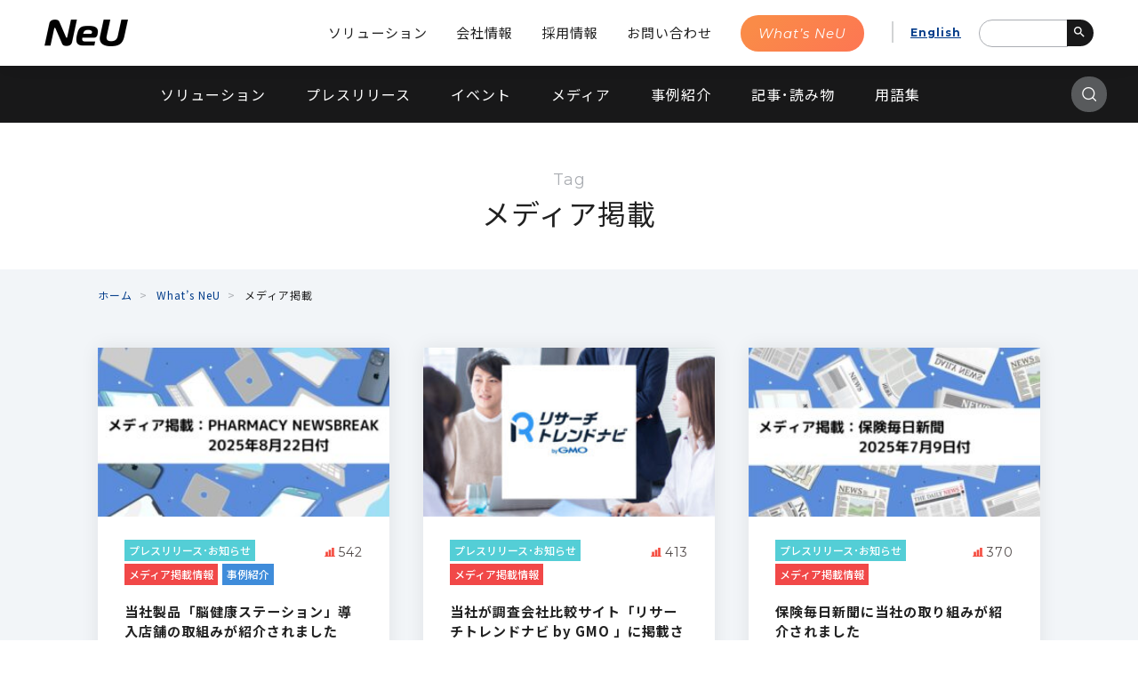

--- FILE ---
content_type: text/html; charset=UTF-8
request_url: https://neu-brains.co.jp/tag/%E3%83%A1%E3%83%87%E3%82%A3%E3%82%A2%E6%8E%B2%E8%BC%89
body_size: 48130
content:





<!DOCTYPE html>
<html lang="ja">


<head>
  <meta charset="UTF-8">
  
  <meta name="keywords" content="">
  <meta content="脳科学で人々の Quality of Life の向上を目指すNeU（ニュー）が運営する脳科学情報メディアです。私たちが提供するサービスについてはもちろん、脳科学に関するコラムやイベントなどの情報をお届けしていきます。" name="description">
  <meta name="viewport" content="width=device-width,user-scalable=1">
  <meta name="format-detection" content="telephone=no">
  <meta http-equiv="X-UA-Compatible" content="IE=edge">

  <!-- ogp -->
  <meta property="og:title" content="What’s NeU｜株式会社NeU(ニュー)">
  <meta property="og:description" content="脳科学で人々の Quality of Life の向上を目指すNeU（ニュー）が運営する脳科学情報メディアです。私たちが提供するサービスについてはもちろん、脳科学に関するコラムやイベントなどの情報をお届けしていきます。">
  <meta property="og:image" content="https://neu-brains.co.jp/image/common/ogp.jpg">
  <meta property="og:site_name" content="脳科学を活用したソリューション提供会社NeU(ニュー)">
  <meta property="og:type" content="article">
  <meta property="og:url" contetnt="https://neu-brains.co.jp/information/">
  <meta name="twitter:card" content="summary_large_image">

  <link rel="shortcut icon" type="image/x-icon" href="https://neu-brains.co.jp/favicon.ico">
  <link rel="apple-touch-icon" href="https://neu-brains.co.jp/appicon.png">
  <link rel="canonical" href="https://neu-brains.co.jp/">

  <!-- Google Tag Manager -->
  <script>
    (function(w, d, s, l, i) {
      w[l] = w[l] || [];
      w[l].push({
        'gtm.start': new Date().getTime(),
        event: 'gtm.js'
      });
      var f = d.getElementsByTagName(s)[0],
        j = d.createElement(s),
        dl = l != 'dataLayer' ? '&l=' + l : '';
      j.async = true;
      j.src =
        'https://www.googletagmanager.com/gtm.js?id=' + i + dl;
      f.parentNode.insertBefore(j, f);
    })(window, document, 'script', 'dataLayer', 'GTM-589VZTD');
  </script>
  <!-- End Google Tag Manager -->
  
  <!-- pankuzu -->
  <script type="application/ld+json">
    {
      "@context": "https://schema.org",
      "@type": "BreadcrumbList",
      "itemListElement": [{
        "@type": "ListItem",
        "position": 1,
        "name": "Home",
        "item": "https://neu-brains.co.jp"
      }, {
        "@type": "ListItem",
        "position": 2,
        "name": "What’s NeU",
        "item": "https://neu-brains.co.jp/information"
      }, {
        "@type": "ListItem",
        "position": 3,
        "name": "メディア掲載"
      }]
    }
  </script>
  <!-- pankuzu -->
  
  	<style>img:is([sizes="auto" i], [sizes^="auto," i]) { contain-intrinsic-size: 3000px 1500px }</style>
	
		<!-- All in One SEO 4.8.7 - aioseo.com -->
		<title>メディア掲載 | 株式会社NeU</title>
	<meta name="robots" content="max-image-preview:large" />
	<link rel="canonical" href="https://neu-brains.co.jp/tag/%e3%83%a1%e3%83%87%e3%82%a3%e3%82%a2%e6%8e%b2%e8%bc%89" />
	<meta name="generator" content="All in One SEO (AIOSEO) 4.8.7" />
		<script type="application/ld+json" class="aioseo-schema">
			{"@context":"https:\/\/schema.org","@graph":[{"@type":"BreadcrumbList","@id":"https:\/\/neu-brains.co.jp\/tag\/%E3%83%A1%E3%83%87%E3%82%A3%E3%82%A2%E6%8E%B2%E8%BC%89#breadcrumblist","itemListElement":[{"@type":"ListItem","@id":"https:\/\/neu-brains.co.jp#listItem","position":1,"name":"\u5bb6","item":"https:\/\/neu-brains.co.jp","nextItem":{"@type":"ListItem","@id":"https:\/\/neu-brains.co.jp\/tag\/%e3%83%a1%e3%83%87%e3%82%a3%e3%82%a2%e6%8e%b2%e8%bc%89#listItem","name":"\u30e1\u30c7\u30a3\u30a2\u63b2\u8f09"}},{"@type":"ListItem","@id":"https:\/\/neu-brains.co.jp\/tag\/%e3%83%a1%e3%83%87%e3%82%a3%e3%82%a2%e6%8e%b2%e8%bc%89#listItem","position":2,"name":"\u30e1\u30c7\u30a3\u30a2\u63b2\u8f09","previousItem":{"@type":"ListItem","@id":"https:\/\/neu-brains.co.jp#listItem","name":"\u5bb6"}}]},{"@type":"CollectionPage","@id":"https:\/\/neu-brains.co.jp\/tag\/%E3%83%A1%E3%83%87%E3%82%A3%E3%82%A2%E6%8E%B2%E8%BC%89#collectionpage","url":"https:\/\/neu-brains.co.jp\/tag\/%E3%83%A1%E3%83%87%E3%82%A3%E3%82%A2%E6%8E%B2%E8%BC%89","name":"\u30e1\u30c7\u30a3\u30a2\u63b2\u8f09 | \u682a\u5f0f\u4f1a\u793eNeU","inLanguage":"ja","isPartOf":{"@id":"https:\/\/neu-brains.co.jp\/#website"},"breadcrumb":{"@id":"https:\/\/neu-brains.co.jp\/tag\/%E3%83%A1%E3%83%87%E3%82%A3%E3%82%A2%E6%8E%B2%E8%BC%89#breadcrumblist"}},{"@type":"Organization","@id":"https:\/\/neu-brains.co.jp\/#organization","name":"\u682a\u5f0f\u4f1a\u793eNeU","url":"https:\/\/neu-brains.co.jp\/"},{"@type":"WebSite","@id":"https:\/\/neu-brains.co.jp\/#website","url":"https:\/\/neu-brains.co.jp\/","name":"\u682a\u5f0f\u4f1a\u793eNeU","inLanguage":"ja","publisher":{"@id":"https:\/\/neu-brains.co.jp\/#organization"}}]}
		</script>
		<!-- All in One SEO -->

<link rel='stylesheet' id='twentyseventeen-style-css' href='https://neu-brains.co.jp/wp/wp-content/themes/NeU2020_p2/style.css?ver=6.7.4' type='text/css' media='all' />
<style id='classic-theme-styles-inline-css' type='text/css'>
/*! This file is auto-generated */
.wp-block-button__link{color:#fff;background-color:#32373c;border-radius:9999px;box-shadow:none;text-decoration:none;padding:calc(.667em + 2px) calc(1.333em + 2px);font-size:1.125em}.wp-block-file__button{background:#32373c;color:#fff;text-decoration:none}
</style>
<style id='global-styles-inline-css' type='text/css'>
:root{--wp--preset--aspect-ratio--square: 1;--wp--preset--aspect-ratio--4-3: 4/3;--wp--preset--aspect-ratio--3-4: 3/4;--wp--preset--aspect-ratio--3-2: 3/2;--wp--preset--aspect-ratio--2-3: 2/3;--wp--preset--aspect-ratio--16-9: 16/9;--wp--preset--aspect-ratio--9-16: 9/16;--wp--preset--color--black: #000000;--wp--preset--color--cyan-bluish-gray: #abb8c3;--wp--preset--color--white: #ffffff;--wp--preset--color--pale-pink: #f78da7;--wp--preset--color--vivid-red: #cf2e2e;--wp--preset--color--luminous-vivid-orange: #ff6900;--wp--preset--color--luminous-vivid-amber: #fcb900;--wp--preset--color--light-green-cyan: #7bdcb5;--wp--preset--color--vivid-green-cyan: #00d084;--wp--preset--color--pale-cyan-blue: #8ed1fc;--wp--preset--color--vivid-cyan-blue: #0693e3;--wp--preset--color--vivid-purple: #9b51e0;--wp--preset--gradient--vivid-cyan-blue-to-vivid-purple: linear-gradient(135deg,rgba(6,147,227,1) 0%,rgb(155,81,224) 100%);--wp--preset--gradient--light-green-cyan-to-vivid-green-cyan: linear-gradient(135deg,rgb(122,220,180) 0%,rgb(0,208,130) 100%);--wp--preset--gradient--luminous-vivid-amber-to-luminous-vivid-orange: linear-gradient(135deg,rgba(252,185,0,1) 0%,rgba(255,105,0,1) 100%);--wp--preset--gradient--luminous-vivid-orange-to-vivid-red: linear-gradient(135deg,rgba(255,105,0,1) 0%,rgb(207,46,46) 100%);--wp--preset--gradient--very-light-gray-to-cyan-bluish-gray: linear-gradient(135deg,rgb(238,238,238) 0%,rgb(169,184,195) 100%);--wp--preset--gradient--cool-to-warm-spectrum: linear-gradient(135deg,rgb(74,234,220) 0%,rgb(151,120,209) 20%,rgb(207,42,186) 40%,rgb(238,44,130) 60%,rgb(251,105,98) 80%,rgb(254,248,76) 100%);--wp--preset--gradient--blush-light-purple: linear-gradient(135deg,rgb(255,206,236) 0%,rgb(152,150,240) 100%);--wp--preset--gradient--blush-bordeaux: linear-gradient(135deg,rgb(254,205,165) 0%,rgb(254,45,45) 50%,rgb(107,0,62) 100%);--wp--preset--gradient--luminous-dusk: linear-gradient(135deg,rgb(255,203,112) 0%,rgb(199,81,192) 50%,rgb(65,88,208) 100%);--wp--preset--gradient--pale-ocean: linear-gradient(135deg,rgb(255,245,203) 0%,rgb(182,227,212) 50%,rgb(51,167,181) 100%);--wp--preset--gradient--electric-grass: linear-gradient(135deg,rgb(202,248,128) 0%,rgb(113,206,126) 100%);--wp--preset--gradient--midnight: linear-gradient(135deg,rgb(2,3,129) 0%,rgb(40,116,252) 100%);--wp--preset--font-size--small: 13px;--wp--preset--font-size--medium: 20px;--wp--preset--font-size--large: 36px;--wp--preset--font-size--x-large: 42px;--wp--preset--spacing--20: 0.44rem;--wp--preset--spacing--30: 0.67rem;--wp--preset--spacing--40: 1rem;--wp--preset--spacing--50: 1.5rem;--wp--preset--spacing--60: 2.25rem;--wp--preset--spacing--70: 3.38rem;--wp--preset--spacing--80: 5.06rem;--wp--preset--shadow--natural: 6px 6px 9px rgba(0, 0, 0, 0.2);--wp--preset--shadow--deep: 12px 12px 50px rgba(0, 0, 0, 0.4);--wp--preset--shadow--sharp: 6px 6px 0px rgba(0, 0, 0, 0.2);--wp--preset--shadow--outlined: 6px 6px 0px -3px rgba(255, 255, 255, 1), 6px 6px rgba(0, 0, 0, 1);--wp--preset--shadow--crisp: 6px 6px 0px rgba(0, 0, 0, 1);}:where(.is-layout-flex){gap: 0.5em;}:where(.is-layout-grid){gap: 0.5em;}body .is-layout-flex{display: flex;}.is-layout-flex{flex-wrap: wrap;align-items: center;}.is-layout-flex > :is(*, div){margin: 0;}body .is-layout-grid{display: grid;}.is-layout-grid > :is(*, div){margin: 0;}:where(.wp-block-columns.is-layout-flex){gap: 2em;}:where(.wp-block-columns.is-layout-grid){gap: 2em;}:where(.wp-block-post-template.is-layout-flex){gap: 1.25em;}:where(.wp-block-post-template.is-layout-grid){gap: 1.25em;}.has-black-color{color: var(--wp--preset--color--black) !important;}.has-cyan-bluish-gray-color{color: var(--wp--preset--color--cyan-bluish-gray) !important;}.has-white-color{color: var(--wp--preset--color--white) !important;}.has-pale-pink-color{color: var(--wp--preset--color--pale-pink) !important;}.has-vivid-red-color{color: var(--wp--preset--color--vivid-red) !important;}.has-luminous-vivid-orange-color{color: var(--wp--preset--color--luminous-vivid-orange) !important;}.has-luminous-vivid-amber-color{color: var(--wp--preset--color--luminous-vivid-amber) !important;}.has-light-green-cyan-color{color: var(--wp--preset--color--light-green-cyan) !important;}.has-vivid-green-cyan-color{color: var(--wp--preset--color--vivid-green-cyan) !important;}.has-pale-cyan-blue-color{color: var(--wp--preset--color--pale-cyan-blue) !important;}.has-vivid-cyan-blue-color{color: var(--wp--preset--color--vivid-cyan-blue) !important;}.has-vivid-purple-color{color: var(--wp--preset--color--vivid-purple) !important;}.has-black-background-color{background-color: var(--wp--preset--color--black) !important;}.has-cyan-bluish-gray-background-color{background-color: var(--wp--preset--color--cyan-bluish-gray) !important;}.has-white-background-color{background-color: var(--wp--preset--color--white) !important;}.has-pale-pink-background-color{background-color: var(--wp--preset--color--pale-pink) !important;}.has-vivid-red-background-color{background-color: var(--wp--preset--color--vivid-red) !important;}.has-luminous-vivid-orange-background-color{background-color: var(--wp--preset--color--luminous-vivid-orange) !important;}.has-luminous-vivid-amber-background-color{background-color: var(--wp--preset--color--luminous-vivid-amber) !important;}.has-light-green-cyan-background-color{background-color: var(--wp--preset--color--light-green-cyan) !important;}.has-vivid-green-cyan-background-color{background-color: var(--wp--preset--color--vivid-green-cyan) !important;}.has-pale-cyan-blue-background-color{background-color: var(--wp--preset--color--pale-cyan-blue) !important;}.has-vivid-cyan-blue-background-color{background-color: var(--wp--preset--color--vivid-cyan-blue) !important;}.has-vivid-purple-background-color{background-color: var(--wp--preset--color--vivid-purple) !important;}.has-black-border-color{border-color: var(--wp--preset--color--black) !important;}.has-cyan-bluish-gray-border-color{border-color: var(--wp--preset--color--cyan-bluish-gray) !important;}.has-white-border-color{border-color: var(--wp--preset--color--white) !important;}.has-pale-pink-border-color{border-color: var(--wp--preset--color--pale-pink) !important;}.has-vivid-red-border-color{border-color: var(--wp--preset--color--vivid-red) !important;}.has-luminous-vivid-orange-border-color{border-color: var(--wp--preset--color--luminous-vivid-orange) !important;}.has-luminous-vivid-amber-border-color{border-color: var(--wp--preset--color--luminous-vivid-amber) !important;}.has-light-green-cyan-border-color{border-color: var(--wp--preset--color--light-green-cyan) !important;}.has-vivid-green-cyan-border-color{border-color: var(--wp--preset--color--vivid-green-cyan) !important;}.has-pale-cyan-blue-border-color{border-color: var(--wp--preset--color--pale-cyan-blue) !important;}.has-vivid-cyan-blue-border-color{border-color: var(--wp--preset--color--vivid-cyan-blue) !important;}.has-vivid-purple-border-color{border-color: var(--wp--preset--color--vivid-purple) !important;}.has-vivid-cyan-blue-to-vivid-purple-gradient-background{background: var(--wp--preset--gradient--vivid-cyan-blue-to-vivid-purple) !important;}.has-light-green-cyan-to-vivid-green-cyan-gradient-background{background: var(--wp--preset--gradient--light-green-cyan-to-vivid-green-cyan) !important;}.has-luminous-vivid-amber-to-luminous-vivid-orange-gradient-background{background: var(--wp--preset--gradient--luminous-vivid-amber-to-luminous-vivid-orange) !important;}.has-luminous-vivid-orange-to-vivid-red-gradient-background{background: var(--wp--preset--gradient--luminous-vivid-orange-to-vivid-red) !important;}.has-very-light-gray-to-cyan-bluish-gray-gradient-background{background: var(--wp--preset--gradient--very-light-gray-to-cyan-bluish-gray) !important;}.has-cool-to-warm-spectrum-gradient-background{background: var(--wp--preset--gradient--cool-to-warm-spectrum) !important;}.has-blush-light-purple-gradient-background{background: var(--wp--preset--gradient--blush-light-purple) !important;}.has-blush-bordeaux-gradient-background{background: var(--wp--preset--gradient--blush-bordeaux) !important;}.has-luminous-dusk-gradient-background{background: var(--wp--preset--gradient--luminous-dusk) !important;}.has-pale-ocean-gradient-background{background: var(--wp--preset--gradient--pale-ocean) !important;}.has-electric-grass-gradient-background{background: var(--wp--preset--gradient--electric-grass) !important;}.has-midnight-gradient-background{background: var(--wp--preset--gradient--midnight) !important;}.has-small-font-size{font-size: var(--wp--preset--font-size--small) !important;}.has-medium-font-size{font-size: var(--wp--preset--font-size--medium) !important;}.has-large-font-size{font-size: var(--wp--preset--font-size--large) !important;}.has-x-large-font-size{font-size: var(--wp--preset--font-size--x-large) !important;}
:where(.wp-block-post-template.is-layout-flex){gap: 1.25em;}:where(.wp-block-post-template.is-layout-grid){gap: 1.25em;}
:where(.wp-block-columns.is-layout-flex){gap: 2em;}:where(.wp-block-columns.is-layout-grid){gap: 2em;}
:root :where(.wp-block-pullquote){font-size: 1.5em;line-height: 1.6;}
</style>
</head>

<body class="lower whatsNeuLower" id="whatsNeuCat-P">
  <!-- Google Tag Manager (noscript) -->
  <noscript><iframe src="https://www.googletagmanager.com/ns.html?id=GTM-589VZTD" height="0" width="0" style="display:none;visibility:hidden"></iframe></noscript>
  <!-- End Google Tag Manager (noscript) -->


  <div id="top">

    <!-- header -->
    <!-- 20 CSS -->
<link rel="stylesheet" href="/css/reset.css">
<link rel="stylesheet" href="/css/common.css">
<link rel="stylesheet" href="/css/lower.css">

<!-- 20 JS -->
<script src="https://code.jquery.com/jquery-3.5.1.min.js" integrity="sha256-9/aliU8dGd2tb6OSsuzixeV4y/faTqgFtohetphbbj0=" crossorigin="anonymous"></script>
<script src="https://cdnjs.cloudflare.com/ajax/libs/jquery-easing/1.4.1/jquery.easing.min.js"></script>
<script src="https://cdnjs.cloudflare.com/ajax/libs/respond.js/1.4.2/respond.min.js"></script>
<script src="/js/common-min.js"></script>
<script>
  $(document).ready(function() {
    $('body').addClass('lower');
  });
</script>



<header id="siteHd">

  <div id="logo"><a href="/"><img src="/img/cmn/logo.png" alt="脳科学カンパニー 株式会社NeU(ニュー)"></a></div>
  <a href="javascript:void(0)" onclick="menuBt('#gNvSp');" id="menuBt"><span></span></a>
  <nav id="gNv">
    <ul>
      <li><a href="/solution/">ソリューション</a></li>
      <li><a href="/about/">会社情報</a></li>
      <li><a href="/recruit/">採用情報</a></li>
      <li><a href="/general/inquiry/">お問い合わせ</a></li>
      <!-- li><a href="/information/">お知らせ</a></li -->
      <li><a href="/information/" id="whatsneuBt" class="spe"><span>What’s NeU</span></a></li>
      <li><a href="https://translate.google.com/translate?sl=ja&tl=en&u=https://neu-brains.co.jp/" id="languageChg" class="en spe">English</a></li>
      <li class="search">
        <form id="cse-search-box" action="https://google.com/cse">
          <input type="hidden" name="cx" value="012503811068824606962:1f7lcpb1bua" />
          <input type="hidden" name="ie" value="UTF-8" />
          <input type="text" name="q" placeholder="" />
          <button type="submit" name="submit"><i class="material-icons">search</i></button>
        </form>
      </li>
    </ul>
  </nav>
  <nav id="gNvSp">
    <div class="search">
      <form id="cse-search-box" action="https://google.com/cse">
        <input type="hidden" name="cx" value="012503811068824606962:1f7lcpb1bua" />
        <input type="hidden" name="ie" value="UTF-8" />
        <input type="text" name="q" placeholder="" />
        <button type="submit" name="submit"><i class="material-icons">search</i></button>
      </form>
    </div>
    <ul class="main">
      <li><a href="/">トップページ</a></li>
      <li><a href="/solution/">ソリューション</a></li>
      <li><a href="/about/">会社情報</a></li>
      <li><a href="/recruit/">採用情報</a></li>
      <li><a href="/general/inquiry/">お問い合わせ</a></li>
      <!--li><a href="/information/">お知らせ</a></li -->
    </ul>
    <div class="bt"><a href="/information/" id="whatsneuBtSp"><span>What’s NeU</span></a></div>
    <div class="lang"><a href="https://translate.google.com/translate?sl=ja&tl=en&u=https://neu-brains.co.jp/" class="en">English</a></div>
    <ul class="other">
      <li><a href="/terms-of-use/">サイトポリシー</a></li>
      <li><a href="/privacypolicy/">個人情報の取り扱いについて</a></li>
      <li><a href="/security/">情報セキュリティ基本方針</a></li>
    </ul>
  </nav>

</header>
    <!-- /header -->

        <nav id="wnNv">
      <div class="wrapper">
        <a href="javascript:void(0);" class="spBt">Category</a>
        <ul>
        <li><a href="/information/products" >ソリューション</a></li>
          <li><a href="/information/press" >プレスリリース</a></li>
          <li><a href="/information/event-report" >イベント</a></li>
          <li><a href="/information/media" >メディア</a></li>
          <li><a href="/information/case-study" >事例紹介</a></li>
          <li><a href="/information/column" >記事･読み物</a></li>
          <li><a href="/neuro-plus/glossary/" class="glossary">用語集</a></li>
          <li id="searchWn">
            <a href="javascript:void(0);"></a>
            <div id="searchWnBox">
              <form id="form" action="https://neu-brains.co.jp/" method="get">
                <div class="inner">
                  <div class="searchArea">
                    <input type="text" placeholder="キーワードを入力してください" id="s-box" name="s">
                    <a href="javascript:void(0);" id="searchWnBt"></a>
                    <input type="submit" class="dN">
                  </div>

                  <ul class="keyword">
                    <li><a href="https://neu-brains.co.jp/?s=アプリ">アプリ</a></li>
                    <li><a href="https://neu-brains.co.jp/?s=脳トレ">脳トレ</a></li>
                    <li><a href="https://neu-brains.co.jp/?s=VR">VR</a></li>
                    <li><a href="https://neu-brains.co.jp/?s=ニューロマーケティング">ニューロマーケティング</a></li>
                    <li><a href="https://neu-brains.co.jp/?s=ブレインフィットネス">ブレインフィットネス</a></li>
                  </ul>
                </div>
              </form>
            </div>
          </li>
        </ul>
      </div><!-- /.wrapper -->
    </nav>

    <article id="contents" class="wNContents">

      <div id="wNHdCat">
        <div class="wrapper">
            <h1><span class="en">
              Tag            </span><strong>メディア掲載</strong></h1>
        </div><!-- /.wrapper -->
      </div>

      <section id="topicsWNCat">
        <div class="wrapper">
          <nav id="pankuzu">
            <ul>
              <li><a href="/">ホーム</a></li>
              <li><a href="/information/">What’s NeU</a></li>
              <li>メディア掲載</li>
            </ul>
          </nav>

          <h1 class="dN">メディア掲載</h1>
          <div class="newsWrap">
           
           
            <ul class="wNList">
              


              <li>
                <a href="https://neu-brains.co.jp/information/press/2025/09/01/4542.html">
                  <div class="img" style="background-image: url('https://neu-brains.co.jp/wp/wp-content/uploads/2025/09/PHARMACY-NEWSBREAK-300x179.jpg');"></div>
                </a>
                <div class="tx">
                  <ul class="icon">
                                        <li class="press"><a href='https://neu-brains.co.jp/information/press'>プレスリリース･お知らせ</a></li>
                                        <li class="media"><a href='https://neu-brains.co.jp/information/media'>メディア掲載情報</a></li>
                                        <li class="case-study"><a href='https://neu-brains.co.jp/information/case-study'>事例紹介</a></li>
                                      </ul>
                  <div class="recommend">542</div>

                  <h3 class="title"><a href="https://neu-brains.co.jp/information/press/2025/09/01/4542.html">当社製品「脳健康ステーション」導入店舗の取組みが紹介されました</a></h3>
                  <p class="date">2025.09.01</p>

<ul class="tag"><li><a href="https://neu-brains.co.jp/tag/%e3%83%96%e3%83%ac%e3%82%a4%e3%83%b3%e3%83%95%e3%82%a3%e3%83%83%e3%83%88%e3%83%8d%e3%82%b9" rel="tag">ブレインフィットネス</a></li><li><a href="https://neu-brains.co.jp/tag/%e3%83%a1%e3%83%87%e3%82%a3%e3%82%a2%e6%8e%b2%e8%bc%89" rel="tag">メディア掲載</a></li><li><a href="https://neu-brains.co.jp/tag/%e8%84%b3%e5%81%a5%e5%ba%b7%e3%82%b9%e3%83%86%e3%83%bc%e3%82%b7%e3%83%a7%e3%83%b3" rel="tag">脳健康ステーション</a></li></ul>                </div>
              </li>


              <li>
                <a href="https://neu-brains.co.jp/information/press/2025/08/04/4476.html">
                  <div class="img" style="background-image: url('https://neu-brains.co.jp/wp/wp-content/uploads/2025/08/eyecatch_rtn-300x174.jpg');"></div>
                </a>
                <div class="tx">
                  <ul class="icon">
                                        <li class="press"><a href='https://neu-brains.co.jp/information/press'>プレスリリース･お知らせ</a></li>
                                        <li class="media"><a href='https://neu-brains.co.jp/information/media'>メディア掲載情報</a></li>
                                      </ul>
                  <div class="recommend">413</div>

                  <h3 class="title"><a href="https://neu-brains.co.jp/information/press/2025/08/04/4476.html">当社が調査会社比較サイト「リサーチトレンドナビ by GMO 」に掲載されました。</a></h3>
                  <p class="date">2025.08.04</p>

<ul class="tag"><li><a href="https://neu-brains.co.jp/tag/%e3%83%8b%e3%83%a5%e3%83%bc%e3%83%ad%e3%83%9e%e3%83%bc%e3%82%b1%e3%83%86%e3%82%a3%e3%83%b3%e3%82%b0" rel="tag">ニューロマーケティング</a></li><li><a href="https://neu-brains.co.jp/tag/%e3%83%a1%e3%83%87%e3%82%a3%e3%82%a2%e6%8e%b2%e8%bc%89" rel="tag">メディア掲載</a></li></ul>                </div>
              </li>


              <li>
                <a href="https://neu-brains.co.jp/information/press/2025/07/09/4404.html">
                  <div class="img" style="background-image: url('https://neu-brains.co.jp/wp/wp-content/uploads/2025/07/newspaper-1-300x179.jpg');"></div>
                </a>
                <div class="tx">
                  <ul class="icon">
                                        <li class="press"><a href='https://neu-brains.co.jp/information/press'>プレスリリース･お知らせ</a></li>
                                        <li class="media"><a href='https://neu-brains.co.jp/information/media'>メディア掲載情報</a></li>
                                      </ul>
                  <div class="recommend">370</div>

                  <h3 class="title"><a href="https://neu-brains.co.jp/information/press/2025/07/09/4404.html">保険毎日新聞に当社の取り組みが紹介されました</a></h3>
                  <p class="date">2025.07.09</p>

<ul class="tag"><li><a href="https://neu-brains.co.jp/tag/%e3%83%96%e3%83%ac%e3%82%a4%e3%83%b3%e3%83%95%e3%82%a3%e3%83%83%e3%83%88%e3%83%8d%e3%82%b9" rel="tag">ブレインフィットネス</a></li><li><a href="https://neu-brains.co.jp/tag/%e3%83%a1%e3%83%87%e3%82%a3%e3%82%a2%e6%8e%b2%e8%bc%89" rel="tag">メディア掲載</a></li><li><a href="https://neu-brains.co.jp/tag/%e8%84%b3%e3%83%88%e3%83%ac" rel="tag">脳トレ</a></li></ul>                </div>
              </li>


              <li>
                <a href="https://neu-brains.co.jp/information/press/2025/06/25/4376.html">
                  <div class="img" style="background-image: url('https://neu-brains.co.jp/wp/wp-content/uploads/2025/06/Cover-300x169.jpg');"></div>
                </a>
                <div class="tx">
                  <ul class="icon">
                                        <li class="press"><a href='https://neu-brains.co.jp/information/press'>プレスリリース･お知らせ</a></li>
                                        <li class="media"><a href='https://neu-brains.co.jp/information/media'>メディア掲載情報</a></li>
                                      </ul>
                  <div class="recommend">513</div>

                  <h3 class="title"><a href="https://neu-brains.co.jp/information/press/2025/06/25/4376.html">【お知らせ】NeU社員が『inswatch』にて連載スタート</a></h3>
                  <p class="date">2025.06.25</p>

<ul class="tag"><li><a href="https://neu-brains.co.jp/tag/%e3%83%96%e3%83%ac%e3%82%a4%e3%83%b3%e3%83%95%e3%82%a3%e3%83%83%e3%83%88%e3%83%8d%e3%82%b9" rel="tag">ブレインフィットネス</a></li><li><a href="https://neu-brains.co.jp/tag/%e3%83%a1%e3%83%87%e3%82%a3%e3%82%a2%e6%8e%b2%e8%bc%89" rel="tag">メディア掲載</a></li><li><a href="https://neu-brains.co.jp/tag/%e8%84%b3%e3%83%88%e3%83%ac" rel="tag">脳トレ</a></li></ul>                </div>
              </li>


              <li>
                <a href="https://neu-brains.co.jp/information/press/2025/06/23/4363.html">
                  <div class="img" style="background-image: url('https://neu-brains.co.jp/wp/wp-content/uploads/2025/06/NHK-300x203.png');"></div>
                </a>
                <div class="tx">
                  <ul class="icon">
                                        <li class="press"><a href='https://neu-brains.co.jp/information/press'>プレスリリース･お知らせ</a></li>
                                        <li class="media"><a href='https://neu-brains.co.jp/information/media'>メディア掲載情報</a></li>
                                      </ul>
                  <div class="recommend">454</div>

                  <h3 class="title"><a href="https://neu-brains.co.jp/information/press/2025/06/23/4363.html">NHK「所さん！事件ですよ」にて、川島隆太博士のコメントと弊社計測データが紹介されました</a></h3>
                  <p class="date">2025.06.23</p>

<ul class="tag"><li><a href="https://neu-brains.co.jp/tag/%e3%83%96%e3%83%ac%e3%82%a4%e3%83%b3%e3%83%95%e3%82%a3%e3%83%83%e3%83%88%e3%83%8d%e3%82%b9" rel="tag">ブレインフィットネス</a></li><li><a href="https://neu-brains.co.jp/tag/%e3%83%a1%e3%83%87%e3%82%a3%e3%82%a2%e6%8e%b2%e8%bc%89" rel="tag">メディア掲載</a></li><li><a href="https://neu-brains.co.jp/tag/%e8%84%b3%e3%83%88%e3%83%ac" rel="tag">脳トレ</a></li></ul>                </div>
              </li>


              <li>
                <a href="https://neu-brains.co.jp/information/press/2025/06/11/4314.html">
                  <div class="img" style="background-image: url('https://neu-brains.co.jp/wp/wp-content/uploads/2025/06/newspaper-1-300x179.png');"></div>
                </a>
                <div class="tx">
                  <ul class="icon">
                                        <li class="press"><a href='https://neu-brains.co.jp/information/press'>プレスリリース･お知らせ</a></li>
                                        <li class="media"><a href='https://neu-brains.co.jp/information/media'>メディア掲載情報</a></li>
                                      </ul>
                  <div class="recommend">484</div>

                  <h3 class="title"><a href="https://neu-brains.co.jp/information/press/2025/06/11/4314.html">保険専門メディア「inswatch」にて当社サービスに関する記事が掲載されました</a></h3>
                  <p class="date">2025.06.11</p>

<ul class="tag"><li><a href="https://neu-brains.co.jp/tag/%e3%83%96%e3%83%ac%e3%82%a4%e3%83%b3%e3%83%95%e3%82%a3%e3%83%83%e3%83%88%e3%83%8d%e3%82%b9" rel="tag">ブレインフィットネス</a></li><li><a href="https://neu-brains.co.jp/tag/%e3%83%a1%e3%83%87%e3%82%a3%e3%82%a2%e6%8e%b2%e8%bc%89" rel="tag">メディア掲載</a></li></ul>                </div>
              </li>


              <li>
                <a href="https://neu-brains.co.jp/information/press/2025/02/17/4074.html">
                  <div class="img" style="background-image: url('https://neu-brains.co.jp/wp/wp-content/uploads/2025/02/newspaper-300x179.png');"></div>
                </a>
                <div class="tx">
                  <ul class="icon">
                                        <li class="press"><a href='https://neu-brains.co.jp/information/press'>プレスリリース･お知らせ</a></li>
                                        <li class="media"><a href='https://neu-brains.co.jp/information/media'>メディア掲載情報</a></li>
                                      </ul>
                  <div class="recommend">844</div>

                  <h3 class="title"><a href="https://neu-brains.co.jp/information/press/2025/02/17/4074.html">日本経済新聞に当社の取り組みが掲載されました。</a></h3>
                  <p class="date">2025.02.17</p>

<ul class="tag"><li><a href="https://neu-brains.co.jp/tag/%e3%83%8b%e3%83%a5%e3%83%bc%e3%83%ad%e3%83%9e%e3%83%bc%e3%82%b1%e3%83%86%e3%82%a3%e3%83%b3%e3%82%b0" rel="tag">ニューロマーケティング</a></li><li><a href="https://neu-brains.co.jp/tag/%e3%83%a1%e3%83%87%e3%82%a3%e3%82%a2%e6%8e%b2%e8%bc%89" rel="tag">メディア掲載</a></li></ul>                </div>
              </li>


              <li>
                <a href="https://neu-brains.co.jp/information/press/2024/10/04/3558.html">
                  <div class="img" style="background-image: url('https://neu-brains.co.jp/wp/wp-content/uploads/2024/10/a98b1120712ae2558c294773114e59b3-300x169.png');"></div>
                </a>
                <div class="tx">
                  <ul class="icon">
                                        <li class="press"><a href='https://neu-brains.co.jp/information/press'>プレスリリース･お知らせ</a></li>
                                        <li class="media"><a href='https://neu-brains.co.jp/information/media'>メディア掲載情報</a></li>
                                      </ul>
                  <div class="recommend">1,502</div>

                  <h3 class="title"><a href="https://neu-brains.co.jp/information/press/2024/10/04/3558.html">科学雑誌Nature (Nature.com) の「神経科学特集」にNeUの記事広告が掲載</a></h3>
                  <p class="date">2024.10.04</p>

<ul class="tag"><li><a href="https://neu-brains.co.jp/tag/%e3%83%8b%e3%83%a5%e3%83%bc%e3%83%ad%e3%83%95%e3%82%a3%e3%83%bc%e3%83%89%e3%83%90%e3%83%83%e3%82%af" rel="tag">ニューロフィードバック</a></li><li><a href="https://neu-brains.co.jp/tag/%e3%83%96%e3%83%ac%e3%82%a4%e3%83%b3%e3%83%95%e3%82%a3%e3%83%83%e3%83%88%e3%83%8d%e3%82%b9" rel="tag">ブレインフィットネス</a></li><li><a href="https://neu-brains.co.jp/tag/%e3%83%a1%e3%83%87%e3%82%a3%e3%82%a2%e6%8e%b2%e8%bc%89" rel="tag">メディア掲載</a></li><li><a href="https://neu-brains.co.jp/tag/%e8%84%b3%e3%83%88%e3%83%ac" rel="tag">脳トレ</a></li></ul>                </div>
              </li>

            </ul>
            
          
<nav class="wNPager"><ul class='wp-pagenavi' role='navigation'>
<li aria-current='page' class='current'>1</li>
</ul></nav>           
          </div>
        </div><!-- /.wrapper -->
      </section>

      <section id="tagSection">
        <div class="wrapper">
          <h1 class="wNHdCmn"><strong>Tag</strong><span class="jp">タグ検索</span></h1>
          <ul class="tagList">
<li><a href='https://neu-brains.co.jp/tag/active-brain-club'>Active Brain CLUB</a></li><li><a href='https://neu-brains.co.jp/tag/hot-2000'>HOT-2000</a></li><li><a href='https://neu-brains.co.jp/tag/neu-vr'>NeU-VR</a></li><li><a href='https://neu-brains.co.jp/tag/neuup'>NeUup</a></li><li><a href='https://neu-brains.co.jp/tag/nirs'>NIRS</a></li><li><a href='https://neu-brains.co.jp/tag/vr'>VR</a></li><li><a href='https://neu-brains.co.jp/tag/xb-01'>XB-01</a></li><li><a href='https://neu-brains.co.jp/tag/%e3%82%a2%e3%82%a4%e3%83%88%e3%83%a9%e3%83%83%e3%82%ad%e3%83%b3%e3%82%b0'>アイトラッキング</a></li><li><a href='https://neu-brains.co.jp/tag/%e3%82%b3%e3%83%a9%e3%83%a0'>コラム</a></li><li><a href='https://neu-brains.co.jp/tag/%e3%82%b7%e3%83%8b%e3%82%a2'>シニア</a></li><li><a href='https://neu-brains.co.jp/tag/%e3%82%b9%e3%83%88%e3%83%ac%e3%82%b9%e3%83%9e%e3%83%8d%e3%83%bc%e3%82%b8%e3%83%a3%e3%83%bc'>ストレスマネージャー</a></li><li><a href='https://neu-brains.co.jp/tag/%e3%82%bb%e3%83%9f%e3%83%8a%e3%83%bc'>セミナー</a></li><li><a href='https://neu-brains.co.jp/tag/%e3%83%8b%e3%83%a5%e3%83%bc%e3%83%ad%e3%83%95%e3%82%a3%e3%83%bc%e3%83%89%e3%83%90%e3%83%83%e3%82%af'>ニューロフィードバック</a></li><li><a href='https://neu-brains.co.jp/tag/%e3%83%8b%e3%83%a5%e3%83%bc%e3%83%ad%e3%83%9e%e3%83%bc%e3%82%b1%e3%83%86%e3%82%a3%e3%83%b3%e3%82%b0'>ニューロマーケティング</a></li><li><a href='https://neu-brains.co.jp/tag/%e3%83%8f%e3%82%a4%e3%83%91%e3%83%bc%e3%82%b9%e3%82%ad%e3%83%a3%e3%83%8b%e3%83%b3%e3%82%b0'>ハイパースキャニング</a></li><li><a href='https://neu-brains.co.jp/tag/%e3%83%96%e3%83%ac%e3%82%a4%e3%83%b3%e3%83%95%e3%82%a3%e3%83%83%e3%83%88%e3%83%8d%e3%82%b9'>ブレインフィットネス</a></li><li><a href='https://neu-brains.co.jp/tag/%e3%83%98%e3%83%ab%e3%82%b9%e3%82%b1%e3%82%a2'>ヘルスケア</a></li><li><a href='https://neu-brains.co.jp/tag/%e3%83%a1%e3%83%87%e3%82%a3%e3%82%a2%e6%8e%b2%e8%bc%89'>メディア掲載</a></li><li><a href='https://neu-brains.co.jp/tag/%e5%83%8d%e3%81%8d%e6%96%b9%e6%94%b9%e9%9d%a9'>働き方改革</a></li><li><a href='https://neu-brains.co.jp/tag/%e5%8d%94%e6%a5%ad%e3%83%bb%e5%85%b1%e5%90%8c%e7%a0%94%e7%a9%b6'>協業・共同研究</a></li><li><a href='https://neu-brains.co.jp/tag/%e5%90%88%e6%a0%bc%e8%84%b3%e3%83%88%e3%83%ac'>合格脳トレ</a></li><li><a href='https://neu-brains.co.jp/tag/%e5%b1%95%e7%a4%ba%e4%bc%9a'>展示会</a></li><li><a href='https://neu-brains.co.jp/tag/%e6%8a%80%e8%83%bd%e4%ba%94%e8%bc%aa'>技能五輪</a></li><li><a href='https://neu-brains.co.jp/tag/%e8%84%b3%e3%83%88%e3%83%ac'>脳トレ</a></li><li><a href='https://neu-brains.co.jp/tag/%e8%84%b3%e5%81%a5%e5%ba%b7%e3%82%b9%e3%83%86%e3%83%bc%e3%82%b7%e3%83%a7%e3%83%b3'>脳健康ステーション</a></li><li><a href='https://neu-brains.co.jp/tag/%e8%84%b3%e8%a8%88%e6%b8%ac'>脳計測</a></li><li><a href='https://neu-brains.co.jp/tag/%e9%81%8b%e8%bb%a2%e8%84%b3%e3%83%88%e3%83%ac'>運転脳トレ</a></li><li><a href='https://neu-brains.co.jp/tag/%e9%81%8b%e8%bb%a2%e8%84%b3%e5%8a%9b%e3%83%81%e3%82%a7%e3%83%83%e3%82%ab%e3%83%bc'>運転脳力チェッカー</a></li>          </ul>
        </div><!-- /.wrapper -->
      </section>

      <section id="pickUp">
        <div class="wrapper">

        <div class="titleBlock">
          <h1 class="wNHdCmn"><strong>Pick Up</strong><span class="jp">注目の記事</span></h1>
        </div>
        <div class="bodyBlock">
          <div class="newsWrap newsWrapBlock media">
          

          <ul class="pickupList">
          

            <li>
              <a href="https://neu-brains.co.jp/information/column/2023/08/28/2919.html">
                <div class="img" style="background-image: url('https://neu-brains.co.jp/wp/wp-content/uploads/2023/08/No199_main-300x169.jpg');"></div>
              </a>
              <div class="tx">
                <ul class="icon">
                                    <li class="column"><a href='https://neu-brains.co.jp/information/column'>記事･読み物</a></li>
                                  </ul>
                <h3 class="title"><a href="https://neu-brains.co.jp/information/column/2023/08/28/2919.html">潜在意識とは？顕在意識との違いやマーケティングでの使い方・活用方法を解説</a></h3>
                <ul class="tag"><li><a href="https://neu-brains.co.jp/tag/%e3%82%b3%e3%83%a9%e3%83%a0" rel="tag">コラム</a></li><li><a href="https://neu-brains.co.jp/tag/%e3%83%8b%e3%83%a5%e3%83%bc%e3%83%ad%e3%83%9e%e3%83%bc%e3%82%b1%e3%83%86%e3%82%a3%e3%83%b3%e3%82%b0" rel="tag">ニューロマーケティング</a></li></ul>                <div class="date">2023.08.28<div class="recommend">38,652</div></div>
              </div>
            </li>


            <li>
              <a href="https://neu-brains.co.jp/information/column/2023/05/15/2672.html">
                <div class="img" style="background-image: url('https://neu-brains.co.jp/wp/wp-content/uploads/2023/03/20230401_1-300x200.jpg');"></div>
              </a>
              <div class="tx">
                <ul class="icon">
                                    <li class="column"><a href='https://neu-brains.co.jp/information/column'>記事･読み物</a></li>
                                  </ul>
                <h3 class="title"><a href="https://neu-brains.co.jp/information/column/2023/05/15/2672.html">回帰分析（重回帰分析・単回帰分析）とは何か？わかりやすく解説 ！</a></h3>
                <ul class="tag"><li><a href="https://neu-brains.co.jp/tag/%e3%82%b3%e3%83%a9%e3%83%a0" rel="tag">コラム</a></li><li><a href="https://neu-brains.co.jp/tag/%e3%83%8b%e3%83%a5%e3%83%bc%e3%83%ad%e3%83%9e%e3%83%bc%e3%82%b1%e3%83%86%e3%82%a3%e3%83%b3%e3%82%b0" rel="tag">ニューロマーケティング</a></li></ul>                <div class="date">2023.05.15<div class="recommend">38,519</div></div>
              </div>
            </li>


            <li>
              <a href="https://neu-brains.co.jp/information/case-study/2020/09/25/1489.html">
                <div class="img" style="background-image: url('https://neu-brains.co.jp/wp/wp-content/uploads/2020/09/eyecatch_200925-300x184.jpg');"></div>
              </a>
              <div class="tx">
                <ul class="icon">
                                    <li class="case-study"><a href='https://neu-brains.co.jp/information/case-study'>事例紹介</a></li>
                                    <li class="column"><a href='https://neu-brains.co.jp/information/column'>記事･読み物</a></li>
                                  </ul>
                <h3 class="title"><a href="https://neu-brains.co.jp/information/case-study/2020/09/25/1489.html">アイトラッキングとは？仕組みから活用方法、脳計測と合わせた事例について解説</a></h3>
                <ul class="tag"><li><a href="https://neu-brains.co.jp/tag/nirs" rel="tag">NIRS</a></li><li><a href="https://neu-brains.co.jp/tag/%e3%82%a2%e3%82%a4%e3%83%88%e3%83%a9%e3%83%83%e3%82%ad%e3%83%b3%e3%82%b0" rel="tag">アイトラッキング</a></li><li><a href="https://neu-brains.co.jp/tag/%e3%82%b3%e3%83%a9%e3%83%a0" rel="tag">コラム</a></li><li><a href="https://neu-brains.co.jp/tag/%e3%83%8b%e3%83%a5%e3%83%bc%e3%83%ad%e3%83%9e%e3%83%bc%e3%82%b1%e3%83%86%e3%82%a3%e3%83%b3%e3%82%b0" rel="tag">ニューロマーケティング</a></li></ul>                <div class="date">2020.09.25<div class="recommend">32,501</div></div>
              </div>
            </li>

         
          </ul>
          

          </div>
        </div>

        </div><!-- /.wrapper -->
      </section>



    </article>


    <!-- banner -->
        <aside id="bannerFt">
      <ul>
        <li><a href="https://www.neu-active-brain.com/" target="_blank"><img src="/img/cmn/ban_abc.png" alt="脳のパーソナルトレーニング Active Brain CLUB" class="pc"><img src="/img/cmn/ban_abc_sp.png" alt="脳のパーソナルトレーニング Active Brain CLUB" class="sp"></a></li>
        <li><a href="/information/"><img src="/img/cmn/ban_wn.png" alt="NeUが運営する脳科学情報メディア What’s NeU" class="pc"><img src="/img/cmn/ban_wn_sp.png" alt="NeUが運営する脳科学情報メディア What’s NeU" class="sp"></a></li>
      </ul>
    </aside>

    <!-- /banner -->

    <!-- footer -->
    <!-- footer -->
<footer id="siteFt">
  <a href="#top" id="pagetop">TOP</a>
  <div class="wrapper">

    <div class="ftTitle">
      <h1 class="logo">
        <a href="/"><img src="/img/cmn/logo.png" alt="脳科学カンパニー 株式会社NeU(ニュー)"></a>
        <p class="shoulder">脳科学でQuality of Lifeの向上に貢献する</p>
      </h1>
      <ul class="lang">
        <li><a class="btnBase" href="https://translate.google.com/translate?sl=ja&tl=en&u=https://neu-brains.co.jp/"><span>English</span></a></li>
        <li><a class="btnBase" href="https://translate.google.com/translate?sl=ja&tl=zh-CN&u=https://neu-brains.co.jp/"><span>Chinese</span></a></li>
      </ul>
      <ul class="sns">
        <li><a href="https://www.facebook.com/NeUCorporation/" target="_blank"><img src="/img/cmn/facebook.png" alt="facebook"></a></li>
        <li><a href="https://www.youtube.com/channel/UC1yTTr2VatsWB7Rlmkf3UpA" target="_blank"><img src="/img/cmn/youtube.png" alt="Youtube"></a></li>
      </ul>
    </div>

    <nav id="ftNv">

      <ul id="ftNv1" class="sitemap">
        <li class="cat"><a href="/solution/">Solution</a></li>
        <li class="cat2"><a href="/solution/nirs/"><span class="en">01</span>NIRSハードウェア&システム</a></li>
        <li><a href="/solution/nirs/hot-2000/">携帯型脳活動計測装置 HOT-2000</a></li>
        <li><a href="/solution/nirs/hot-measure/">HOT-2000専用データ計測アプリ</a></li>
        <!-- <li><a href="/information/products/2021/03/17/1834.html">生体マルチモダル計測システム HOT-2000-BIOSIGNALS</a></li>         -->
        <!-- <li><a href="/information/products/2021/03/29/1856.html">多人数同時計測システム MPMS-HOT-2000-8(MPS-HOT-2000-4)</a></li> -->
        <li><a href="/solution/neuro-marketing/neu-vr/">脳活動とVR視聴中の視線追跡 NeU-VR1.0</a></li>
        <!-- <li><a href="/solution/nirs/wot-hs/">ウェアラブル光トポグラフィ WOT-HS</a></li> -->
        <!-- <li><a href="/solution/nirs/wot-220/">ウェアラブル光トポグラフィ WOT-220,100</a></li> -->
        <!-- <li><a href="/solution/nirs/sp-post01/">刺激呈示システム SP-POST01</a></li> -->
        <!-- <li><a href="/solution/nirs/wot-vc1/">WOT専用ビデオキャプチャシステム WOT-VC1</a></li> -->
        <!-- <li><a href="/solution/nirs/wot-s20/">顔側面部近赤外光計測装置 WOT-S20</a></li> -->
        <!-- <li><a href="/solution/nirs/neu-vr/">NeU-VR</a></li>         -->

        <li class="cat2"><a href="/solution/neuro-marketing/"><span class="en">02</span>ニューロマーケティング</a></li>

        <li class="cat2"><a href="/solution/brainfitness/"><span class="en">03</span>ブレインフィットネス</a></li>
        <li><a href="/solution/brainfitness/oem/">“本家”脳トレのOEM提供</a></li>
        <li><a href="/solution/brainfitness/check/">脳健康ステーション</a></li>
        <li><a href="/solution/brainfitness/driving_checker/">運転脳力チェッカー</a></li>
        <li><a href="/solution/brainfitness/drive/">運転脳トレ</a></li>
        <li><a href="/solution/brainfitness/neurovation/">NeuroVation</a></li>
        <li><a href="/solution/brainfitness/brainsupport/">健康経営 脳科学ソリューション</a></li>
        <li><a href="/solution/brainfitness/empathy/">共感の可視化ソリューション</a></li>
      </ul>

      <ul id="ftNv2" class="sitemap">
        <li class="cat"><a href="/about/">Company</a></li>
        <li class="cat2"><a href="/about/#about">NeUとは</a></li>
        <li class="cat2"><a href="/about/#overview">会社概要</a></li>
        <li class="cat2"><a href="/about/#history">沿革</a></li>
        <li class="cat2"><a href="/about/#message">代表メッセージ</a></li>

        <li class="cat"><a href="/information/">News</a></li>
        <li class="cat2"><a href="/information/products">製品・ソリューション</a></li>
        <!-- <li class="cat2"><a href="/information/press">プレスリリース</a></li> -->
        <li class="cat2"><a href="/information/event-report">イベント</a></li>
        <li class="cat2"><a href="/information/media">メディア</a></li>
        <li class="cat2"><a href="/information/case-study">事例紹介</a></li>
       
        <li class="sp">
          <p class="cat"><a href="/recruit/">Recruit</a></p>
          <p class="cat2"><a href="/recruit/">採用情報</a></p>
        </li>
		<li class="adjust"></li>
        <li class="sp">
          <p class="cat"><a href="/general/inquiry/">Contact</a></p>
          <p class="cat2"><a href="/general/inquiry/">お問い合わせ</a></p>
        </li>

      </ul>

      <div class="banner">
        <h2>個人の方向けサービス</h2>
        <ul>
          <li>
            <a href="https://www.active-brain-club.com/" target="_blank" class="over">
              <img src="/img/top/bnr_01_off.png" alt="脳のパーソナルトレーニング Active Brain CLUB">
            </a>
          </li>
          <li>
            <a href="https://www.neu-active-brain.com/stress-manager/" target="_blank" class="over">
              <img src="/img/top/bnr_02_off.png" alt="ストレス軽減をサポート StressManager">
            </a>
          </li>
          <li>
            <a href="https://www.active-brain-club.com/gokaku/" target="_blank" class="over">
              <img src="/img/top/bnr_03_off.png" alt="脳を鍛えて偏差値UP！ 受験生向け 合格脳トレ">
            </a>
          </li>
        </ul>

      </div>

      <div class="ftBtm">
        <nav class="ftSub">
          <ul>
            <li><a href="/terms-of-use/">サイトポリシー</a></li>
            <li><a href="/privacypolicy/">個人情報の取り扱いについて</a></li>
            <li><a href="/security/">情報セキュリティ基本方針</a></li>
          </ul>
        </nav>
        <p class="copyright">Copyright NeU Corporation all rights reserved</p>
      </div>
    </nav>
  </div>

</footer>
<!-- /footer -->
    <!-- /footer -->

  </div>
  <!-- /top -->
  

</body>

</html>

--- FILE ---
content_type: text/css
request_url: https://neu-brains.co.jp/wp/wp-content/themes/NeU2020_p2/style.css?ver=6.7.4
body_size: 32
content:
/*
Theme Name: NeU2020_p2
Description:NeU 2020 Phase2
Author: JunyaKakinuma
Version: 2.0
*/

h2.widgettitle{
	
}

--- FILE ---
content_type: text/css
request_url: https://neu-brains.co.jp/css/reset.css
body_size: 2322
content:
@charset "utf-8";
/*
 html5doctor.com Reset Stylesheet v1.6.1
 Last Updated: 2010-09-17 Author: Richard Clark - http://richclarkdesign.com http://html5doctor.com/html-5-reset-stylesheet/ Twitter: @rich_clark
*/
html,body,div,span,object,iframe,h1,h2,h3,h4,h5,h6,p,
blockquote,pre,abbr,address,cite,code,del,dfn,em,img,ins,kbd,q,samp,small,strong,sub,sup,var,
b,i,dl,dt,dd,ol,ul,li,fieldset,form,label,legend,table,caption,tbody,tfoot,thead,tr,th,td,
article,aside,canvas,details,figcaption,figure,footer,header,hgroup,menu,nav,section,summary,time,mark,audio,video{margin:0;padding:0;border:0;outline:0;font-size:100%;vertical-align:baseline;background:transparent;}


body{line-height:1;}
article,aside,details,figcaption,figure,footer,header,hgroup,menu,nav,section{display:block;}
ul,ol{list-style:none; list-style-position: inside;}
blockquote,q{quotes:none;}
blockquote:before,blockquote:after,q:before,q:after{content:'';content:none;}
a{margin:0;padding:0;font-size:100%;vertical-align:baseline;background:transparent;}
em{font-style:normal;}
ins{background-color:#ff9;color:#000;text-decoration:none;}
mark{background-color:#ff9;color:#000;font-style:italic;font-weight:bold;}
del{text-decoration:line-through;}
abbr[title],dfn[title]{border-bottom:1px dotted;cursor:help;}
table{border-collapse:collapse;border-spacing:0;}
hr{display:block;height:1px;border:0;border-top:1px solid #ccc;margin:1em 0;padding:0;}
input,select{vertical-align:middle;}
i{font-style:normal}
strong{font-weight:normal}

/* margin */

.mb5{ margin-bottom:5px; }
.mb10{ margin-bottom:10px; }
.mb15{ margin-bottom:15px; }
.mb20{ margin-bottom:20px; }
.mb25{ margin-bottom:25px; }
.mb30{ margin-bottom:30px; }
.mb35{ margin-bottom:35px; }
.mb40{ margin-bottom:40px; }
.mb50{ margin-bottom:50px; }
.mb60{ margin-bottom:60px; }



/* cF */
.cF:after{
content:".";
display:block;
height:0;
clear:both;
visibility:hidden;
} /*IE7以外のモダンブラウザ向け*/

.cF{display:inline-block;} /*IE7およびMacIE5向け*/

/*Hides from IE-mac＼*/
* html .cF{height:1%;}
.cF{display:block;}
/*End hide from IE-mac*/ /*IE6以前向け*/

.dN { display:none; }

.hV:hover img{
    opacity: .75; /* Standard: FF gt 1.5, Opera, Safari */
    filter: alpha(opacity=75); /* IE lt 8 */
    -ms-filter: "alpha(opacity=75)"; /* IE 8 */
    -khtml-opacity: .75; /* Safari 1.x */
    -moz-opacity: .75; /* FF lt 1.5, Netscape */
}



--- FILE ---
content_type: text/css
request_url: https://neu-brains.co.jp/css/common.css
body_size: 67926
content:
@charset "UTF-8";
@import url("https://fonts.googleapis.com/css2?family=Dosis:wght@200&family=Montserrat:ital,wght@0,100;0,300;0,400;0,500;0,600;0,700;1,300;1,400;1,500;1,700&family=Noto+Sans+JP:wght@400;500;700&display=swap");
/* color */
/* font */
/*
@include bgGrad(
  $gradColStr: #c3f7f1,
  $gradColEnd: #a3e8f4
);
*/
/*
.elements {
  @include mq {
  }
  @include mq(l) {
  }
}
*/
@import "https://fonts.googleapis.com/icon?family=Material+Icons";
/*----------------------------------------------------
 elements
----------------------------------------------------*/
@import url("https://fonts.googleapis.com/css2?family=Dosis:wght@200&family=Montserrat:ital,wght@0,100;0,300;0,400;0,500;0,600;0,700;1,300;1,400;1,500;1,700&family=Noto+Sans+JP:wght@400;500;700&display=swap");
* {
  -webkit-box-sizing: border-box;
  -moz-box-sizing: border-box;
  box-sizing: border-box; }

body {
  background: #FFFFFF;
  color: #212121;
  font-family: "Noto Sans JP", sans-serif;
  font-weight: 400;
  font-size: 16px;
  line-height: 1.5;
  font-feature-settings: "pkna";
  letter-spacing: 1px; }
  @media screen and (max-width: 549px) {
    body {
      font-size: 14px; } }

img {
  vertical-align: top;
  max-width: 100%; }

a img {
  transition: 0.5s; }

@media screen and (min-width: 750px) {
  a:hover img {
    opacity: 0.8; } }
#jquery-lightbox * {
  box-sizing: padding-box; }

/*----------------------------------------------------
 common
----------------------------------------------------*/
#top {
  position: relative;
  overflow: hidden;
  min-width: 320px; }

.wrapper {
  width: 100%;
  max-width: 1140px;
  margin: 0 auto;
  padding: 0 20px;
  position: relative; }
  @media screen and (max-width: 549px) {
    .wrapper {
      width: 90%;
      padding: 0; } }

.en {
  font-family: "Montserrat", sans-serif; }

.noto {
  font-family: "Noto Sans JP", sans-serif; }

.body {
  line-height: 180%; }
  @media screen and (max-width: 749px) {
    .body {
      line-height: 160%; } }

.foot {
  text-align: center; }

br.pc {
  display: inline; }

br.sp {
  display: none; }

img.pc {
  display: inline; }

img.sp {
  display: none; }

@media screen and (max-width: 879px) {
  br.pc {
    display: none; }

  br.sp {
    display: inline; }

  img.pc {
    display: none; }

  img.sp {
    display: inline; } }
.outer {
  position: relative;
  display: inline-block; }
  .outer:after {
    content: "";
    width: 1em;
    height: 1em;
    display: inline-block;
    background: url(/img/cmn/ico_outer.png) no-repeat center center;
    background-size: contain;
    margin-left: 5px; }

/*----------------------------------------------------
  font
----------------------------------------------------*/
.f16 {
  font-size: 16px; }

.f18 {
  font-size: 18px; }

.bold {
  font-weight: bold; }

/*----------------------------------------------------
  margin
----------------------------------------------------*/
.mb10 {
  margin-bottom: 10px; }

.mb20 {
  margin-bottom: 20px; }

.mb30 {
  margin-bottom: 30px; }

.mb40 {
  margin-bottom: 40px; }

.mb50 {
  margin-bottom: 50px; }

/*----------------------------------------------------
  link
----------------------------------------------------*/
a {
  transition: 0.3s;
  outline: none;
  text-decoration: none; }
  a:link, a:visited, a:hover {
    color: #212121;
    text-decoration: none; }

.body a:link,
a.alt:link {
  color: #003b89;
  text-decoration: underline; }

.body a:visited,
a.alt:visited {
  color: #003b89;
  text-decoration: underline; }

.body a:hover,
a.alt:hover {
  color: #003b89;
  text-decoration: none; }

a.pdf::after {
  content: "";
  width: 18px;
  height: 22px;
  display: inline-block;
  vertical-align: middle;
  margin-left: 5px;
  background: url(/img/cmn/ico_pdf.png) no-repeat center center;
  background-size: contain; }

/*----------------------------------------------------
  button
----------------------------------------------------*/
/* button Base */
.btnBase {
  background: #003b89;
  display: block;
  line-height: 140%;
  z-index: 2;
  text-align: center;
  font-size: 82%;
  font-weight: 500;
  font-family: "Montserrat", "Noto Sans JP", sans-serif;
  padding: 15px 10px;
  min-height: 50px;
  max-width: 210px;
  color: #FFFFFF;
  border-radius: 30px;
  position: relative;
  overflow: hidden;
  transition: 0.5s;
  margin: 0 auto;
  box-shadow: 0 0 15px 0 rgba(0, 0, 0, 0.1); }
  .btnBase span {
    position: relative;
    z-index: 2;
    letter-spacing: 0; }
  .btnBase:link {
    color: #fff; }
  .btnBase:visited {
    color: #fff; }
  .btnBase:after {
    content: "";
    width: calc(100% - 2px);
    height: calc(100% - 2px);
    position: absolute;
    left: 1px;
    top: 1px;
    background: #FFFFFF;
    border-radius: 30px;
    opacity: 0;
    transition: 0.5s; }
  @media screen and (min-width: 750px) {
    .btnBase:hover span {
      color: #003b89; }
    .btnBase:hover:after {
      opacity: 1; } }
  @media screen and (max-width: 749px) {
    .btnBase {
      max-width: 180px;
      min-height: 45px;
      padding: 13px 10px; } }
  .btnBase.btnL {
    max-width: 280px; }
  .btnBase.btnBaseAlt {
    background: #FFFFFF;
    color: #003b89;
    border: 1px solid #003b89; }
    .btnBase.btnBaseAlt span {
      color: #003b89; }
    .btnBase.btnBaseAlt:after {
      color: #003b89; }
    .btnBase.btnBaseAlt:before {
      color: #003b89; }
    @media screen and (min-width: 750px) {
      .btnBase.btnBaseAlt:hover {
        background: #003b89;
        color: #003b89; }
        .btnBase.btnBaseAlt:hover span {
          color: #FFFFFF; }
        .btnBase.btnBaseAlt:hover:before {
          color: #FFFFFF; }
        .btnBase.btnBaseAlt:hover:after {
          background: #003b89; } }

.btnBaseMini {
  max-width: 180px;
  min-height: 40px;
  padding: 10px; }

.btnBaseArrow:before {
  content: "↑";
  font-family: "Dosis", sans-serif;
  font-size: 138%;
  color: #FFFFFF;
  position: absolute;
  right: 14px;
  top: 50%;
  transform: translateY(-50%) rotate(90deg);
  z-index: 100;
  transition: 0.3s; }
@media screen and (min-width: 750px) {
  .btnBaseArrow:hover:before {
    color: #003b89;
    right: 16px; } }

.btnBasePlus:before {
  content: "+";
  color: #FFFFFF;
  position: absolute;
  font-size: 213%;
  vertical-align: middle;
  line-height: 100%;
  font-weight: 100;
  right: 20px;
  top: 42%;
  transform: translateY(-50%);
  z-index: 100;
  transition: 0.3s; }
@media screen and (min-width: 750px) {
  .btnBasePlus:hover:before {
    color: #003b89; } }

.open .btnBasePlus:before {
  content: "-"; }

.btnBasePdf span:after {
  content: "";
  width: 18px;
  height: 22px;
  display: inline-block;
  vertical-align: middle;
  position: relative;
  top: -3px;
  margin-left: 10px;
  background: url(/img/cmn/ico_pdf.png) no-repeat center center;
  background-size: contain;
  z-index: 1000; }

/*----------------------------------------------------
  cmnTable
----------------------------------------------------*/
.cmnTable {
  display: flex;
  flex-wrap: wrap;
  border-top: none;
  border-bottom: 1px solid #cdd0d4;
  margin-left: auto;
  margin-right: auto;
  margin-bottom: 30px;
  max-width: 980px; }
  .cmnTable + .noteList {
    max-width: 980px;
    margin-left: auto;
    margin-right: auto; }

.cmnTable dt {
  background: #f2f5f8;
  width: 23%;
  font-weight: bold;
  padding: 20px 10px 20px 20px;
  box-sizing: border-box;
  border-top: 1px solid #cdd0d4; }

.cmnTable dd {
  padding: 20px 20px 20px 40px;
  margin: 0;
  width: 77%;
  box-sizing: border-box;
  border-top: 1px solid #cdd0d4; }

@media screen and (max-width: 749px) {
  .cmnTable {
    flex-flow: column nowrap; }

  .cmnTable dt,
  .cmnTable dd {
    width: 100%; }

  .cmnTable dt {
    border-bottom: none;
    padding: 10px 20px; }

  .cmnTable dd {
    border-top: none;
    border-left: none;
    padding-left: 20px; } }
.cmnTable2 {
  width: 100%;
  border-top: 1px solid #d1d3d4; }

.cmnTable2:not(:first-child) {
  margin-top: 20px; }

.cmnTable2 th,
.cmnTable2 td {
  padding: 40px 30px;
  border-bottom: 1px solid #d1d3d4;
  vertical-align: middle; }
  @media screen and (max-width: 749px) {
    .cmnTable2 th,
    .cmnTable2 td {
      padding: 20px 10px; } }

.cmnTable2 th {
  background: #f2f5f8;
  max-width: 225px; }
  @media screen and (max-width: 749px) {
    .cmnTable2 th {
      line-height: 140%; } }

/*----------------------------------------------------
  noteList
----------------------------------------------------*/
.noteList {
  font-size: 88%; }
  .noteList li {
    line-height: 1.8; }

/*----------------------------------------------------
  header
----------------------------------------------------*/
#siteHd {
  position: absolute;
  top: 30px;
  left: 50%;
  transform: translateX(-50%);
  width: 90%;
  min-height: 74px;
  max-width: 1200px;
  background: #FFFFFF;
  border-radius: 37px;
  z-index: 10000;
  box-shadow: 0 0 30px 0 rgba(0, 0, 0, 0.05);
  opacity: 1;
  transition: 0.5s; }
  #siteHd a span,
  #siteHd button i {
    color: #FFFFFF; }
  #siteHd #logo {
    width: 94px;
    height: 30px;
    position: absolute;
    left: 50px;
    top: 22px; }
  #siteHd #menuBt {
    width: 55px;
    height: 55px;
    display: block;
    position: fixed;
    right: 13px;
    top: 0; }
    @media screen and (min-width: 1140px) {
      #siteHd #menuBt {
        display: none; } }
    #siteHd #menuBt span {
      width: 29px;
      height: 2px;
      border-radius: 2px;
      background: #181819;
      display: block;
      position: absolute;
      left: 50%;
      top: 50%;
      transform: translate(-50%, -50%);
      transition: 0.5s; }
      #siteHd #menuBt span:before, #siteHd #menuBt span:after {
        content: '';
        width: 29px;
        height: 2px;
        border-radius: 2px;
        background: #181819;
        display: block;
        position: absolute;
        left: 50%;
        transition: 0.5s; }
      #siteHd #menuBt span:before {
        top: -450%;
        transform: translate(-50%, -50%); }
      #siteHd #menuBt span:after {
        top: 550%;
        transform: translate(-50%, -50%); }
    @media screen and (max-width: 1139px) {
      #siteHd #menuBt.open span {
        background: transparent; }
        #siteHd #menuBt.open span:before {
          top: 0%;
          transform: translate(-50%, -50%) rotate(45deg); }
        #siteHd #menuBt.open span:after {
          top: 0%;
          transform: translate(-50%, -50%) rotate(-45deg); } }
@media screen and (max-width: 749px) {
  
      #siteHd #gNvSp .search {
/*        display: flex;*/
        align-items: center;
        line-height: 100%;
        margin-left: 0;
        margin-top: 20px;
  }
        #siteHd #gNvSp .search input[type="text"] {
          padding: 7px;
          font-size: 75%;
          font-family: "Montserrat", "Noto Sans JP", sans-serif;
          width: 90%;
          border: 1px solid #abaeb3;
          border-radius: 20px 0 0 20px;
          display: inline-block;
          vertical-align: middle;
          min-height: 40px; }
          #siteHd #gNvSp .search input[type="text"]:focus {
            outline: none; }
        #siteHd #gNvSp .search button {
          width: 10%;
          background: #181819;
          color: #FFFFFF;
          border: 0;
          min-height: 40px;
          margin-left: -6px;
          display: inline-block;
          vertical-align: middle;
          border-radius: 0 20px 20px 0;
          padding: 0; }
          #siteHd #gNvSp .search button i {
            font-size: 26px;
            padding: 2px 8px 0 6px; }
}
@media screen and (max-width: 1139px) and (min-width: 750px) {
  #siteHd #menuBt:hover span {
    width: 34px; }
    #siteHd #menuBt:hover span:before {
      width: 34px; }
    #siteHd #menuBt:hover span:after {
      width: 34px; } }

  #siteHd #gNv {
    position: absolute;
    right: 30px;
    height: 100%; }
    #siteHd #gNv ul {
      height: 100%;
      display: flex; }
    #siteHd #gNv li {
      height: 100%;
      margin-left: 32px;
      position: relative; }
      #siteHd #gNv li:nth-child(1) {
        margin-left: 0px; }
      #siteHd #gNv li.search {
        display: flex;
        align-items: center;
        line-height: 100%;
        margin-left: 0;
        padding-right: 20px; }
        #siteHd #gNv li.search input[type="text"] {
          padding: 7px;
          font-size: 75%;
          font-family: "Montserrat", "Noto Sans JP", sans-serif;
          width: 100px;
          border: 1px solid #abaeb3;
          border-radius: 15px 0 0 15px;
          display: inline-block;
          vertical-align: middle;
          min-height: 30px; }
          #siteHd #gNv li.search input[type="text"]:focus {
            outline: none; }
        #siteHd #gNv li.search button {
          background: #181819;
          color: #FFFFFF;
          border: 0;
          min-height: 30px;
          margin-left: -6px;
          display: inline-block;
          vertical-align: middle;
          border-radius: 0 15px 15px 0;
          padding: 0; }
          #siteHd #gNv li.search button i {
            font-size: 16px;
            padding: 0 8px 0 6px; }
      #siteHd #gNv li a {
        font-size: 94%;
        text-decoration: none;
        display: block;
        padding-top: 26px;
        vertical-align: bottom;
        position: relative; }
      #siteHd #gNv li a:not(.spe) {
        position: static; }
        #siteHd #gNv li a:not(.spe):after {
          content: '';
          position: absolute;
          left: 50%;
          transform: translateX(-50%);
          bottom: 0;
          height: 2px;
          width: 0%;
          background: #003b89;
          transition: 0.3s; }
        #siteHd #gNv li a:not(.spe).current {
          color: #003b89; }
          #siteHd #gNv li a:not(.spe).current:after {
            width: 59px; }
        @media screen and (min-width: 750px) {
          #siteHd #gNv li a:not(.spe):hover {
            color: #003b89; }
            #siteHd #gNv li a:not(.spe):hover:after {
              width: 59px; } }
      #siteHd #gNv li #whatsneuBt {
        padding: 13px 20px;
        margin-top: 17px;
        border-radius: 30px;
        line-height: 100%;
        font-family: "Montserrat", sans-serif;
        background: #fa8b48;
        background: -moz-linear-gradient(-45deg, #fa8b48 15%, #fd7653 100%);
        background: -webkit-linear-gradient(-45deg, #fa8b48 15%, #fd7653 100%);
        background: linear-gradient(135deg, #fa8b48 15%, #fd7653 100%);
        filter: progid:DXImageTransform.Microsoft.gradient(startColorstr='#FFFA8B48', endColorstr='#FFFD7653', GradientType=1);
        color: #FFFFFF;
        font-style: italic; }
        #siteHd #gNv li #whatsneuBt:after {
          content: '';
          width: calc(100% - 2px);
          height: calc(100% - 2px);
          position: absolute;
          left: 1px;
          top: 1px;
          background: #FFFFFF;
          border-radius: 30px;
          opacity: 0;
          transition: 0.5s; }
        @media screen and (min-width: 750px) {
          #siteHd #gNv li #whatsneuBt:hover {
            color: #fd7653; }
            #siteHd #gNv li #whatsneuBt:hover:after {
              opacity: 1; } }

        #siteHd #gNv li #whatsneuBt span {
          position: relative;
          z-index: 2; }
      #siteHd #gNv li #languageChg {
        padding: 28px 20px;
        font-weight: bold;
        font-size: 75%;
        font-family: "Montserrat", sans-serif;
        color: #003b89;
        text-decoration: underline;
}
        #siteHd #gNv li #languageChg:before {
          content: '';
          position: absolute;
          left: -1px;
          top: 24px;
          width: 2px;
          height: 24px;
          background: #d1d3d4; }
        @media screen and (min-width: 750px) {
          #siteHd #gNv li #languageChg:hover {
            text-decoration: underline; } }
  #siteHd #gNvSp {
    background: #f2f5f8;
    position: fixed;
    top: 55px;
    padding: 15px 5% 0px;
    width: 100%;
    display: none;
    max-height: 100vh;
    overflow-y: scroll;
    transition: 0.6s; }
    #siteHd #gNvSp .main li {
      font-size: 113%;
      font-weight: 600;
      border-bottom: 1px solid #d7dde4;
      line-height: 120%; }
      #siteHd #gNvSp .main li a {
        display: block;
        padding: 22px 10px;
        position: relative; }
        #siteHd #gNvSp .main li a:after {
          content: '→';
          position: absolute;
          right: 10px;
          top: 50%;
          color: #b1b8c0;
          transform: translateY(-50%);
          transition: 0.3s; }
        @media screen and (min-width: 750px) {
          #siteHd #gNvSp .main li a:hover:after {
            right: 0; } }
    #siteHd #gNvSp .bt {
      padding: 25px 0 0;
      text-align: center; }
      #siteHd #gNvSp .bt #whatsneuBtSp {
        display: inline-block;
        padding: 18px 20px;
        border-radius: 30px;
        line-height: 100%;
        width: 84%;
        max-width: 400px;
        text-align: center;
        font-size: 125%;
        font-family: "Montserrat", sans-serif;
        min-height: 55px;
        font-style: italic;
        background: #fa8b48;
        background: -moz-linear-gradient(-45deg, #fa8b48 15%, #fd7653 100%);
        background: -webkit-linear-gradient(-45deg, #fa8b48 15%, #fd7653 100%);
        background: linear-gradient(135deg, #fa8b48 15%, #fd7653 100%);
        filter: progid:DXImageTransform.Microsoft.gradient(startColorstr='#FFFA8B48', endColorstr='#FFFD7653', GradientType=1);
        color: #FFFFFF;
        position: relative; }
        #siteHd #gNvSp .bt #whatsneuBtSp:after {
          content: '';
          width: calc(100% - 2px);
          height: calc(100% - 2px);
          position: absolute;
          left: 1px;
          top: 1px;
          background: #FFFFFF;
          border-radius: 30px;
          opacity: 0;
          transition: 0.5s; }
        @media screen and (min-width: 750px) {
          #siteHd #gNvSp .bt #whatsneuBtSp:hover {
            color: #fd7653; }
            #siteHd #gNvSp .bt #whatsneuBtSp:hover:after {
              opacity: 1; }
          #siteHd #gNvSp .bt #whatsneuBtSp span {
            position: relative;
            z-index: 2; } }
    #siteHd #gNvSp .other {
      margin-top: 25px; }
    #siteHd #gNvSp .other li {
        font-size: 88%;
        margin-bottom: 10px; }
    #siteHd #gNvSp .lang {
        border-bottom: 1px solid #d7dde4;
}
          #siteHd #gNvSp .lang a {
/*
        display: block;
        padding: 18px 20px;
        border-radius: 30px;
        line-height: 100%;
        width: 110px;
        text-align: center;
        font-size: 82%;
        font-family: "Montserrat", sans-serif;
        min-height: 55px;
        font-style: italic;
        background: #003b89;
        color: #FFFFFF;
        position: relative;
        margin: 20px auto 25px;
*/
    background: #003b89;
    display: block;
    line-height: 140%;
    z-index: 2;
    text-align: center;
    font-size: 82%;
    font-weight: 500;
    font-family: "Montserrat", "Noto Sans JP", sans-serif;
    max-width: 110px;
        margin: 20px auto 25px;
    color: #FFFFFF;
    border-radius: 30px;
    position: relative;
    overflow: hidden;
    transition: 0.5s;
    text-decoration: none;
    min-height: 40px;
    padding: 10px 8px;
}
    #siteHd #gNvSp.open {
      display: block;
      animation: 0.6s gNvOpen both; }

@keyframes gNvOpen {
  0% {
    opacity: 0;
    height: calc( 80vh - 55px ); }
  100% {
    opacity: 1;
    height: calc( 100vh - 55px ); } }
.scroll #siteHd {
  position: fixed;
  top: 0px;
  transform: none;
  left: 0;
  width: 100%;
  min-height: 74px;
  max-width: none;
  border-radius: 0px;
  z-index: 100000;
  animation: 1s siteHdScroll both; }
  @media screen and (max-width: 879px) {
    .scroll #siteHd {
      min-height: 55px; } }

.start #siteHd {
  animation: 1s siteHdOrigin both; }

.lower #siteHd {
  position: fixed;
  top: -100px;
  transform: none;
  left: 0;
  width: 100%;
  min-height: 74px;
  max-width: none;
  border-radius: 0px;
  z-index: 100000;
  animation: 1s lowerHdScroll 0.2s both; }
  @media screen and (max-width: 1139px) {
    .lower #siteHd {
      min-height: 55px; } }

@media screen and (max-width: 1139px) {
  #siteHd {
    position: fixed;
    top: 0px;
    left: 0px;
    transform: none;
    width: 100%;
    min-height: 55px;
    max-width: none;
    border-radius: 0px;
    z-index: 100000;
    animation: 0.5s siteHdScroll; }
    #siteHd #logo {
      width: 78px;
      top: 15px;
      left: 15px; }
    #siteHd nav {
      display: none; } }
@keyframes siteHdScroll {
  0% {
    position: absolute;
    top: 30px;
    left: 50%;
    transform: translateX(-50%);
    width: 90%;
    opacity: 1;
    border-radius: 80px; }
  49% {
    position: absolute;
    top: 30px;
    left: 50%;
    transform: translateX(-50%);
    width: 90%;
    opacity: 0; }
  50% {
    position: fixed;
    left: 0;
    transform: none;
    top: -100px;
    opacity: 1;
    width: 100%; }
  100% {
    left: 0;
    top: 0px;
    transform: none;
    width: 100%; } }
@keyframes lowerHdScroll {
  0% {
    position: fixed;
    left: 0;
    transform: none;
    top: -100px;
    opacity: 1;
    width: 100%; }
  100% {
    left: 0;
    top: 0px;
    transform: none;
    width: 100%; } }
@keyframes siteHdOrigin {
  0% {
    opacity: 0; }
  100% {
    opacity: 1; } }
/*----------------------------------------------------
  bannerFt
----------------------------------------------------*/
#bannerFt {
  display: none;
  background: #f2f5f8;
  padding: 50px 0; }
  @media screen and (max-width: 749px) {
    #bannerFt {
      padding: 30px 0; } }
  #bannerFt ul {
    display: flex;
    justify-content: center; }
    @media screen and (max-width: 749px) {
      #bannerFt ul {
        display: block; } }
    #bannerFt ul li {
      width: 48%;
      max-width: 540px; }
      @media screen and (max-width: 749px) {
        #bannerFt ul li {
          width: 84%;
          margin: 0 auto; } }

/*----------------------------------------------------
  footer
----------------------------------------------------*/
#siteFt {
  background: #f2f5f8;
  color: #FFFFFF;
  padding: 80px 0 50px;
  position: relative; }
  @media screen and (max-width: 549px) {
    #siteFt {
      padding: 40px 0 30px; } }
  #siteFt .wrapper {
    -js-display: flex;
    display: flex;
    align-items: flex-start;
    justify-content: space-between; }
    @media screen and (max-width: 749px) {
      #siteFt .wrapper {
        flex-direction: column; } }
  #siteFt .ftTitle {
    width: 35%; }
    @media screen and (max-width: 749px) {
      #siteFt .ftTitle {
        width: 100%; } }
    #siteFt .ftTitle .logo {
      margin-bottom: 80px; }
      @media screen and (max-width: 749px) {
        #siteFt .ftTitle .logo {
          margin-bottom: 20px; } }
      #siteFt .ftTitle .logo a {
        width: 30vw;
        max-width: 138px;
        display: inline-block; }
        @media screen and (max-width: 749px) {
          #siteFt .ftTitle .logo a {
            margin-bottom: 10px; } }
      #siteFt .ftTitle .logo .shoulder {
        margin-top: 20px;
        color: #003b89;
        font-size: 88%;
        letter-spacing: 0;
        font-weight: normal; }
        @media screen and (max-width: 749px) {
          #siteFt .ftTitle .logo .shoulder {
            margin-top: 0px; } }
    #siteFt .ftTitle .lang .btnBase {
      margin: 15px 0 0;
      min-height: 40px;
      padding: 10px 8px;
      max-width: 140px; }
      #siteFt .ftTitle .lang .btnBase span {
        color: #FFFFFF; }
      @media screen and (max-width: 749px) {
        #siteFt .ftTitle .lang .btnBase {
          max-width: 110px;
          margin: 10px 0 0; } }
    @media screen and (min-width: 750px) {
      #siteFt .ftTitle .lang .btnBase:hover span {
        color: #003b89; } }
    #siteFt .ftTitle .sns {
      margin-top: 20px; }
      @media screen and (max-width: 749px) {
        #siteFt .ftTitle .sns {
          margin-top: 10px; } }
  #siteFt #ftNv {
    width: 60%;
    -js-display: flex;
    display: flex;
    align-items: flex-start;
    justify-content: space-between;
    flex-wrap: wrap; }
    @media screen and (max-width: 749px) {
      #siteFt #ftNv {
        flex-direction: column;
        width: 100%;
        margin-top: 20px;
        border-top: 1px solid #abaeb3;
        padding-top: 20px; } }
    #siteFt #ftNv a {
      color: #212121; }
    #siteFt #ftNv .sitemap li {
      font-size: 75%;
      line-height: 130%;
      margin-top: 8px;
      padding-left: 2.1em;
      letter-spacing: 0; }
      @media screen and (max-width: 749px) {
        #siteFt #ftNv .sitemap li {
          display: none; } }
    #siteFt #ftNv .sitemap .adjust {
      display: none; }
    #siteFt #ftNv .sitemap .cat {
      font-family: "Montserrat", sans-serif;
      font-size: 125%;
      font-weight: bold;
      padding-left: 0; }
      @media screen and (max-width: 749px) {
        #siteFt #ftNv .sitemap .cat {
          display: block; } }
      #siteFt #ftNv .sitemap .cat:not(:first-child) {
        margin-top: 20px; }
    #siteFt #ftNv .sitemap .cat2 {
      font-size: 88%;
      margin-top: 12px;
      padding-left: 0; }
      @media screen and (max-width: 749px) {
        #siteFt #ftNv .sitemap .cat2 {
          display: block; } }
      #siteFt #ftNv .sitemap .cat2 .en {
        margin-right: 10px; }
    #siteFt #ftNv .sitemap .sp {
      font-size: inherit;
      padding-left: 0; }
      #siteFt #ftNv .sitemap .sp:not(:first-child) {
        margin-top: 20px; }
      @media screen and (max-width: 749px) {
        #siteFt #ftNv .sitemap .sp {
          display: block; } }
    #siteFt #ftNv #ftNv1 {
      width: 66%; }
      @media screen and (max-width: 749px) {
        #siteFt #ftNv #ftNv1 {
          width: 100%; } }
    #siteFt #ftNv #ftNv2 {
      width: 30%; }
      @media screen and (max-width: 749px) {
        #siteFt #ftNv #ftNv2 {
          width: 100%;
          -js-display: flex;
          display: flex;
          align-items: flex-start;
          justify-content: space-between;
          flex-wrap: wrap; }
          #siteFt #ftNv #ftNv2 li {
            width: 100%; }
          #siteFt #ftNv #ftNv2 li.cat2 {
            width: 46%; }
          #siteFt #ftNv #ftNv2 li.adjust {
            content: '';
            width: 46%;
            display: block; }
          #siteFt #ftNv #ftNv2 li.sp {
            width: 46%; } }
    #siteFt #ftNv .banner {
      width: 100%;
      margin-top: 40px; }
      #siteFt #ftNv .banner h2 {
        color: #181819;
        margin-bottom: 12px; }
      #siteFt #ftNv .banner ul {
        -js-display: flex;
        display: flex;
        align-items: center;
        justify-content: space-between; }
        @media screen and (max-width: 749px) {
          #siteFt #ftNv .banner ul {
            flex-direction: column;
            max-width: 224px; } }
        #siteFt #ftNv .banner ul li:nth-child(2) {
          margin: 0 2%; }
          @media screen and (max-width: 749px) {
            #siteFt #ftNv .banner ul li:nth-child(2) {
              margin: 10px 0; } }
    #siteFt #ftNv .ftBtm {
      width: 100%;
      margin-top: 50px;
      color: #abaeb3;
      -js-display: block;
      display: block;
      align-items: flex-end;
      justify-content: space-between; }
      @media screen and (max-width: 749px) {
        #siteFt #ftNv .ftBtm {
          display: block;
          margin-top: 20px; } }
      #siteFt #ftNv .ftBtm .ftSub {
        display: block;
        font-size: 11px; }
        #siteFt #ftNv .ftBtm .ftSub ul {
          display: block; }
        #siteFt #ftNv .ftBtm .ftSub li {
          display: inline-block; }
          @media screen and (max-width: 749px) {
            #siteFt #ftNv .ftBtm .ftSub li {
              display: block; } }
          #siteFt #ftNv .ftBtm .ftSub li a {
            color: #abaeb3; }
        #siteFt #ftNv .ftBtm .ftSub li:not(:first-child) {
          margin-left: 6px; }
          @media screen and (max-width: 749px) {
            #siteFt #ftNv .ftBtm .ftSub li:not(:first-child) {
              margin-left: 0;
              margin-top: 10px; } }
      #siteFt #ftNv .ftBtm .copyright {
        font-size: 11px;
        display: block;
        margin-left: 0;
        text-align: right;
margin-top: 10px;}
        @media screen and (max-width: 749px) {
          #siteFt #ftNv .ftBtm .copyright {
            display: block;
            margin-left: 0;
            margin-top: 30px;
            text-align: center;
            letter-spacing: 0;
            font-size: 10px; } }
  #siteFt #pagetop {
    background: #585a5c;
    color: #FFFFFF;
    width: 58px;
    height: 58px;
    border-radius: 30px;
    text-align: center;
    padding-top: 30px;
    font-size: 69%;
    position: fixed;
    transition: 1s;
    right: 30px;
    bottom: -100px;
    z-index: 40000;
    opacity: 1;
    font-family: "Montserrat", sans-serif; }
    @media screen and (max-width: 549px) {
      #siteFt #pagetop {
        width: 47px;
        height: 47px;
        padding-top: 24px;
        right: 15px; } }
    #siteFt #pagetop:before {
      content: "↑";
      position: absolute;
      left: 50%;
      top: 4px;
      transform: translateX(-50%);
      font-family: "Dosis", sans-serif;
      font-size: 175%;
      font-weight: 200;
      transition: 0.3s; }
    @media screen and (min-width: 750px) {
      #siteFt #pagetop:hover {
        background: #003b89; }
        #siteFt #pagetop:hover:before {
          top: 0; } }
  #siteFt .sns {
    display: flex; }
    #siteFt .sns li {
      max-width: 50px; }
      #siteFt .sns li:nth-child(1) {
        margin-right: 10px; }

.scroll #siteFt #pagetop {
  position: fixed;
  top: auto;
  bottom: 30px;
  animation: 1s pagetopScroll backwards; }

.scrollEnd #siteFt #pagetop {
  animation: 1s pagetopEnd both; }
  @media screen and (max-width: 549px) {
    .scrollEnd #siteFt #pagetop {
      animation: 1s pagetopEndSp both; } }

@keyframes pagetopScroll {
  0% {
    position: fixed;
    top: auto;
    bottom: -100px;
    opacity: 1; }
  100% {
    position: fixed;
    top: auto;
    bottom: 30px;
    opacity: 1; } }
@keyframes pagetopEnd {
  0% {
    opacity: 0; }
  50% {
    position: absolute;
    top: -29px;
    bottom: auto;
    opacity: 0; }
  100% {
    position: absolute;
    top: -29px;
    bottom: auto;
    opacity: 1; } }
@keyframes pagetopEndSp {
  0% {
    opacity: 0; }
  50% {
    position: absolute;
    top: -24px;
    bottom: auto;
    opacity: 0; }
  100% {
    position: absolute;
    top: -24px;
    bottom: auto;
    opacity: 1; } }
/*----------------------------------------------------
  lower
----------------------------------------------------*/
.lower #top {
  padding-top: 74px; }
  @media screen and (max-width: 1139px) {
    .lower #top {
      padding-top: 55px; } }

.pageTitle {
  min-height: 180px;
  display: flex;
  align-items: center;
  position: relative;
  background: #c3f7f1;
  background: -moz-linear-gradient(left, #c3f7f1 15%, #8eeaf2 75%, #63d2e4 100%);
  background: -webkit-linear-gradient(left, #c3f7f1 15%, #8eeaf2 75%, #63d2e4 100%);
  background: linear-gradient(to right, #c3f7f1 15%, #8eeaf2 75%, #63d2e4 100%);
  filter: progid:DXImageTransform.Microsoft.gradient(startColorstr='#c3f7f1', endColorstr='#63d2e4', GradientType=1); }
  .pageTitle:before {
    content: "";
    display: block;
    background: url(../img/cmn/bg_title.png) no-repeat right top;
    background-size: cover;
    position: absolute;
    right: 0;
    bottom: 0;
    height: 180px;
    width: 440px;
    z-index: 10; }
  .pageTitle .title {
    color: #003b89;
    position: relative;
    top: 5%;
    transform: translateY(5%); }
  .pageTitle strong {
    font-size: 238%;
    font-weight: 500;
    font-family: "Montserrat", sans-serif;
    display: block;
    line-height: 120%;
    margin-bottom: 7px; }
    @media screen and (max-width: 549px) {
      .pageTitle strong {
        font-size: 188%; } }
  .pageTitle span.jp {
    font-size: 94%;
    font-weight: 400;
    letter-spacing: 2px;
    position: relative;
    left: 2px; }
    @media screen and (max-width: 549px) {
      .pageTitle span.jp {
        font-size: 82%; } }
  @media screen and (max-width: 549px) {
    .pageTitle {
      min-height: 115px; }
      .pageTitle:before {
        height: 115px;
        width: 225px; } }
  .pageTitle .shoulder {
    color: #181819;
    font-weight: normal;
    display: block; }
  .pageTitle em {
    font-size: 188%;
    margin-top: 10px;
    letter-spacing: 2px;
    display: block; }
    @media screen and (max-width: 749px) {
      .pageTitle em {
        margin-top: 5px;
        font-size: 138%;
        letter-spacing: 0; } }

#pankuzu {
  font-size: 75%;
  padding: 20px 0; }
  #pankuzu li {
    display: inline-block;
    line-height: 140%; }
    #pankuzu li:not(:last-child):after {
      content: ">";
      display: inline-block;
      margin: 0px 6px 0 8px;
      color: #abaeb3; }
    #pankuzu li a {
      color: #003b89; }
  @media screen and (max-width: 749px) {
    #pankuzu {
      display: none; } }

.secBox {
  padding: 60px;
  box-shadow: 0 0 30px 0 rgba(0, 0, 0, 0.05);
  background: #FFFFFF;
  position: relative;
  z-index: 10; }
  @media screen and (max-width: 749px) {
    .secBox {
      padding: 11.9% 5.9%; } }

.secTitle {
  font-size: 150%;
  color: #212121;
  text-align: center;
  position: relative;
  padding-bottom: 30px;
  margin-bottom: 50px; }
  .secTitle:after {
    content: "";
    width: 30px;
    height: 2px;
    display: block;
    position: absolute;
    left: 50%;
    bottom: 0;
    transform: translateX(-50%);
    background: #15e7cf;
    background: -moz-linear-gradient(left, #15e7cf 1%, #41d5eb 65%, #1fc9ee 100%);
    background: -webkit-linear-gradient(left, #15e7cf 1%, #41d5eb 65%, #1fc9ee 100%);
    background: linear-gradient(to right, #15e7cf 1%, #41d5eb 65%, #1fc9ee 100%);
    filter: progid:DXImageTransform.Microsoft.gradient(startColorstr='#15e7cf', endColorstr='#1fc9ee', GradientType=1); }
  @media screen and (max-width: 749px) {
    .secTitle {
      font-size: 125%;
      padding-bottom: 20px;
      margin-bottom: 25px; } }

.colTitle {
  font-size: 150%;
  border-left: 8px solid #43c9df;
  padding-left: 20px;
  margin-bottom: 24px; }

p + .colTitle,
.col + .colTitle {
  margin-top: 80px; }

.dlCmn {
  display: flex;
  flex-wrap: wrap;
  border-top: 1px solid #e8ecf0; }
  .dlCmn > dt,
  .dlCmn > dd {
    padding: 28px 30px;
    border-bottom: 1px solid #e8ecf0;
    line-height: 200%; }
  .dlCmn > dt {
    width: 160px;
    text-align: left;
    font-weight: 600;
    background: #f2f5f8; }
  .dlCmn > dd {
    width: calc(100% - 160px);
    text-align: left; }
    .dlCmn > dd a {
      color: #003b89;
      text-decoration: underline; }
    .dlCmn > dd dl.inner {
      display: flex;
      flex-wrap: wrap;
      margin-top: 20px; }
      .dlCmn > dd dl.inner dt {
        width: 100px; }
      .dlCmn > dd dl.inner dd {
        width: calc(100% - 100px); }
    .dlCmn > dd li {
      margin-bottom: 5px; }
      @media screen and (max-width: 879px) {
        .dlCmn > dd li {
          margin-bottom: 10px; } }
  @media screen and (max-width: 749px) {
    .dlCmn {
      display: block; }
      .dlCmn > dt,
      .dlCmn > dd {
        padding: 15px !important;
        line-height: 160% !important; }
      .dlCmn > dt {
        width: 100% !important;
        border-bottom: 0 !important; }
        .dlCmn > dt br {
          display: none; }
      .dlCmn > dd {
        width: 100% !important; }
        .dlCmn > dd dl.inner dt {
          width: 80px; }
        .dlCmn > dd dl.inner dd {
          width: calc(100% - 80px); } }

.ulCmnDot > li {
  padding-left: 1.5em;
  text-indent: -1.5em; }
  .ulCmnDot > li:before {
    content: "・";
    margin-right: 0.5em; }

.olCmn {
  list-style-type: decimal; }
  .olCmn > li {
    padding-left: 1.15em;
    text-indent: -1.15em; }
  .olCmn.olCmnAl {
    list-style-type: lower-alpha;
    margin: 20px 0; }

.olCmn.hasTitle > li:not(:last-child),
.ulCmn.hasTitle > li:not(:last-child) {
  margin-bottom: 20px; }

.olCmn.hasLead,
.ulCmn.hasLead {
  margin-top: 20px; }

.termsList:nth-child(1) {
  margin-top: 100px; }
.termsList:last-child {
  margin-bottom: 100px; }
.termsList > dt,
.termsList > dd {
  line-height: 190%; }
.termsList > dt {
  font-size: 175%;
  font-weight: 600;
  margin-bottom: 30px; }
  .termsList > dt:nth-child(n + 2) {
    margin-top: 80px; }
.termsList > dd {
  position: relative; }
  .termsList > dd .miniHd {
    font-weight: 600;
    margin-bottom: 15px;
    display: inline-block;
    padding-left: 0;
    text-indent: 0; }
  .termsList > dd .olCmn > li,
  .termsList > dd .ulCmn > li {
    margin-bottom: 10px; }

sup {
  font-size: 75%;
  color: #abaeb3; }

.ulCmnNote {
  margin-top: 30px; }
  .ulCmnNote li {
    font-size: 88%;
    color: #585a5c;
    line-height: 160%; }
    .ulCmnNote li .miniHd {
      margin-bottom: 10px; }

/*----------------------------------------------------
  lower footer
----------------------------------------------------*/
#lowerBanFt {
  text-align: center;
  padding: 80px 0 80px; }
  @media screen and (max-width: 749px) {
    #lowerBanFt {
      padding: 50px 0; } }
  #lowerBanFt #contactBanner {
    max-width: 980px;
    width: 100%;
    display: inline-block;
    padding: 60px 0;
    background: #c3f7f1;
    background: -moz-linear-gradient(-45deg, #c3f7f1 15%, #a3e8f4 100%);
    background: -webkit-linear-gradient(-45deg, #c3f7f1 15%, #a3e8f4 100%);
    background: linear-gradient(135deg, #c3f7f1 15%, #a3e8f4 100%);
    filter: progid:DXImageTransform.Microsoft.gradient(startColorstr='#FFC3F7F1', endColorstr='#FFA3E8F4', GradientType=1); }
    #lowerBanFt #contactBanner .lead {
      font-size: 138%;
      font-weight: 600;
      margin-bottom: 26px; }
    @media screen and (max-width: 749px) {
      #lowerBanFt #contactBanner {
        padding: 30px 0; }
        #lowerBanFt #contactBanner .btnBase {
          max-width: 88%; } }
  #lowerBanFt #recruitBanner {
    margin-top: 80px;
    width: 100%;
    max-width: 720px;
    height: 180px;
    overflow: hidden;
    display: inline-block; }
    @media screen and (max-width: 749px) {
      #lowerBanFt #recruitBanner {
        margin-top: 50px;
        height: 135px; } }
    #lowerBanFt #recruitBanner a {
      display: flex;
      align-items: center;
      justify-content: center;
      width: 100%;
      height: 100%;
      background: url(../img/cmn/bg_ban_recruit.jpg) no-repeat center 58%;
      background-size: cover;
      color: #FFFFFF;
      position: relative; }
      #lowerBanFt #recruitBanner a .title strong {
        font-weight: 400;
        font-family: "Montserrat", sans-serif;
        font-size: 200%;
        display: block;
        transition: 0.8s; }
      #lowerBanFt #recruitBanner a .title .jp {
        font-size: 94%; }
      #lowerBanFt #recruitBanner a .lead {
        font-size: 82%;
        font-weight: 400;
        font-family: "Montserrat", sans-serif;
        display: inline-block;
        position: absolute;
        right: 20px;
        bottom: 16px;
        transition: 0.5s; }
        #lowerBanFt #recruitBanner a .lead:after {
          content: "↑";
          display: inline-block;
          font-size: 125%;
          font-family: "Dosis", sans-serif;
          transform: rotate(90deg) translateX(2px);
          margin-left: 10px;
          position: relative; }
      #lowerBanFt #recruitBanner a:hover {
        transform: scale(1.05); }
        #lowerBanFt #recruitBanner a:hover .title strong {
          letter-spacing: 2px; }
        #lowerBanFt #recruitBanner a:hover .lead {
          right: 25px; }

/*----------------------------------------------------
  overwrite
----------------------------------------------------*/
.info_label li a {
  color: #FFFFFF; }

.breadcrum_item a > span:after {
  top: -0.3em; }

.page-wrap {
  padding-top: 55px; }

.contents {
  letter-spacing: 0; }

@media screen and (min-width: 750px) {
  .page-wrap {
    padding-top: 74px; } }
@media print, screen and (min-width: 768px) {
  .page-wrap {
    padding-top: 74px; } }
/*----------------------------------------------------
  404
----------------------------------------------------*/
#page404 h2 {
  padding-top: 100px;
  text-align: center;
  font-family: "Montserrat", sans-serif;
  color: #003b89; }
  @media screen and (max-width: 749px) {
    #page404 h2 {
      padding-top: 50px; } }
  #page404 h2 strong {
    display: block;
    font-size: 70px;
    font-weight: 800;
    line-height: 110%; }
  #page404 h2 span {
    display: block;
    font-size: 36px;
    font-weight: 600; }
#page404 .tx {
  background-color: #f2f5f8;
  padding: 50px;
  text-align: center;
  width: 90%;
  max-width: 570px;
  margin: 50px auto 100px; }
  @media screen and (max-width: 749px) {
    #page404 .tx {
      margin: 30px auto 50px; } }
  #page404 .tx .catch {
    font-size: 150%;
    margin-bottom: 30px; }
  #page404 .tx .body {
    font-size: 100%;
    margin-bottom: 20px; }

/*----------------------------------------------------
  import
----------------------------------------------------*/
/* color */
/* font */
/*
@include bgGrad(
  $gradColStr: #c3f7f1,
  $gradColEnd: #a3e8f4
);
*/
/*
.elements {
  @include mq {
  }
  @include mq(l) {
  }
}
*/
.newsWrap .icon {
  -js-display: flex;
  display: flex;
  align-items: flex-start;
  justify-content: flex-start;
  flex-wrap: wrap; }
  .newsWrap .icon li {
    display: inline-block;
    line-height: 120%;
    font-size: 12px;
    letter-spacing: 0;
    font-weight: 500;
    padding: 5px 5px;
    background: #abaeb3;
    margin-bottom: 3px; }
    .newsWrap .icon li:not(:last-child) {
      margin-right: 5px; }
    .newsWrap .icon li.products, .newsWrap .icon li.i_prd {
      background: #f24788; }
    .newsWrap .icon li.solution, .newsWrap .icon li.i_sol {
      background: #9d7aec; }
    .newsWrap .icon li.press, .newsWrap .icon li.i_prs {
      background: #54ced6; }
    .newsWrap .icon li.event-holding, .newsWrap .icon li.event-report, .newsWrap .icon li.i_eve {
      background: #30be87; }
    .newsWrap .icon li.media, .newsWrap .icon li.i_med {
      background: #f14848; }
    .newsWrap .icon li.case-study, .newsWrap .icon li.i_cas {
      background: #3f8cda; }
    .newsWrap .icon li.info, .newsWrap .icon li.i_new {
      background: #e8b400; }
    .newsWrap .icon li a {
      color: #FFFFFF; }
.newsWrap > ul {
  display: flex;
  justify-content: flex-start;
  flex-wrap: wrap;
  position: relative;
  z-index: 10;
  margin-bottom: -4%; }
  @media screen and (max-width: 749px) {
    .newsWrap > ul {
      width: 95%;
      margin: 0 auto;
      display: block;
      margin-bottom: -5vw; } }
  .newsWrap > ul > li {
    width: 30.9%;
    background: #FFFFFF;
    box-shadow: 0 0 20px 0 rgba(0, 0, 0, 0.08);
    margin-bottom: 4%;
    margin-right: 3.65%; }
    .newsWrap > ul > li:nth-child(3n+3) {
      margin-right: 0; }
    @media screen and (max-width: 749px) {
      .newsWrap > ul > li {
        width: 100%;
        margin-bottom: 5vw;
        margin-right: 0; } }
    .newsWrap > ul > li > a {
      display: block;
      width: 340px;
      max-width: 100%;
      height: 190px;
      overflow: hidden;
      margin: 0 auto; }
      .newsWrap > ul > li > a .img {
        overflow: hidden;
        width: 340px;
        max-width: 100%;
        height: 190px;
        position: relative;
        margin: 0 auto;
        background: url(../img/top/img_news01.jpg) no-repeat center center;
        background-size: cover;
        transition: 1s; }
        @media screen and (min-width: 750px) {
          .newsWrap > ul > li > a .img:hover {
            transform: scale(1.1); } }
      .newsWrap > ul > li > a img {
        transition: 0.6s;
        position: absolute;
        left: 50%;
        top: 50%;
        width: 100%;
        height: auto;
        transform-origin: center center;
        transform: translate(-50%, -50%); }
      @media screen and (min-width: 750px) {
        .newsWrap > ul > li > a:hover img {
          transform: translate(-50%, -50%) scale(1.1); } }
    .newsWrap > ul > li .tx {
      padding: 26px 30px;
      position: relative; }
      @media screen and (max-width: 549px) {
        .newsWrap > ul > li .tx {
          padding: 20px 25px; } }
      .newsWrap > ul > li .tx .icon {
        padding-right: 55px; }
      .newsWrap > ul > li .tx .recommend {
        position: absolute;
        right: 30px;
        top: 30px;
        font-family: "Montserrat", sans-serif;
        display: inline-block;
        color: #514a49;
        font-size: 88%; }
        @media screen and (max-width: 549px) {
          .newsWrap > ul > li .tx .recommend {
            right: 25px; } }
        .newsWrap > ul > li .tx .recommend:before {
          content: '';
          width: 13px;
          height: 10px;
          display: inline-block;
          background: url(../img/cmn/ico_recommend.png) no-repeat 0 0;
          background-size: contain;
          margin-right: 3px; }
      .newsWrap > ul > li .tx .title {
        margin-top: 16px;
        margin-bottom: 16px;
        font-size: 94%; }
        @media screen and (min-width: 750px) {
          .newsWrap > ul > li .tx .title a:hover {
            text-decoration: underline; } }
      .newsWrap > ul > li .tx .date {
        font-size: 82%;
        font-family: "Montserrat", sans-serif;
        color: #abaeb3;
        margin-bottom: 10px; }
      .newsWrap > ul > li .tx .tag li {
        display: inline-block;
        line-height: 120%;
        border-radius: 20px;
        border: 1px solid #abaeb3;
        font-size: 75%;
        font-weight: 500;
        padding: 3px 10px; }
        .newsWrap > ul > li .tx .tag li:not(:last-child) {
          margin-right: 5px; }
        .newsWrap > ul > li .tx .tag li a {
          color: #abaeb3; }
.newsWrap .bt {
  position: relative;
  z-index: 10;
  margin-top: 60px;
  padding-bottom: 60px; }
.newsWrap .wNPager {
  text-align: center;
  padding: 80px 0 50px; }
  @media screen and (max-width: 549px) {
    .newsWrap .wNPager {
      padding: 30px 0 0px; } }
  .newsWrap .wNPager ul {
    font-size: 0;
    position: relative; }
    .newsWrap .wNPager ul li {
      width: 50px;
      height: 50px;
      display: inline-block;
      font-size: 16px;
      margin: 5px; }
      .newsWrap .wNPager ul li a,
      .newsWrap .wNPager ul li span {
        width: 50px;
        height: 50px;
        display: flex;
        border-radius: 25px;
        justify-content: center;
        align-items: center;
        font-family: "Montserrat", sans-serif;
        transition: 0.6s;
        background: transparent; }
        .newsWrap .wNPager ul li a.prev, .newsWrap .wNPager ul li a.next,
        .newsWrap .wNPager ul li span.prev,
        .newsWrap .wNPager ul li span.next {
          background: #181819;
          color: #FFFFFF; }
        .newsWrap .wNPager ul li a.current,
        .newsWrap .wNPager ul li span.current {
          background: url(../img/whatsneu/bg_current.png) no-repeat center center;
          background-size: contain; }
        @media screen and (min-width: 750px) {
          .newsWrap .wNPager ul li a:hover,
          .newsWrap .wNPager ul li span:hover {
            background: #fd7653 !important; } }
      .newsWrap .wNPager ul li.prev a, .newsWrap .wNPager ul li.next a {
        background: #181819;
        color: #FFFFFF; }
    @media screen and (max-width: 549px) {
      .newsWrap .wNPager ul {
        max-width: 88vw;
        padding-top: 20vw;
        margin: 0 auto;
        min-width: 280px; }
        .newsWrap .wNPager ul li {
          width: 15vw;
          height: 15vw;
          margin: 1vw; }
          .newsWrap .wNPager ul li a,
          .newsWrap .wNPager ul li span {
            width: 15vw;
            height: 15vw;
            border-radius: 8vw; }
          .newsWrap .wNPager ul li.prev {
            position: absolute;
            left: 0;
            top: 0; }
          .newsWrap .wNPager ul li.next {
            position: absolute;
            right: 0;
            top: 0; } }
.newsWrap.newsWrapBlock > ul {
  display: block; }
  .newsWrap.newsWrapBlock > ul > li {
    width: 100%;
    display: flex;
    box-shadow: none;
    background: transparent; }
    @media screen and (max-width: 749px) {
      .newsWrap.newsWrapBlock > ul > li {
        display: block; } }
    .newsWrap.newsWrapBlock > ul > li:not(:last-child) {
      margin-bottom: 40px;
      border-bottom: 1px solid #d1d3d4;
      padding-bottom: 40px; }
    .newsWrap.newsWrapBlock > ul > li > a {
      display: block;
      width: 300px;
      height: 168px;
      margin-bottom: 0; }
      @media screen and (max-width: 749px) {
        .newsWrap.newsWrapBlock > ul > li > a {
          width: 100%; } }
      .newsWrap.newsWrapBlock > ul > li > a .img {
        width: 300px;
        height: 168px; }
    .newsWrap.newsWrapBlock > ul > li .tx {
      width: calc(100% - 300px);
      padding: 0 0 0 30px; }
      @media screen and (max-width: 749px) {
        .newsWrap.newsWrapBlock > ul > li .tx {
          width: 100%;
          padding-left: 0;
          padding-top: 20px; } }
      .newsWrap.newsWrapBlock > ul > li .tx .date {
        margin-bottom: 0;
        margin-top: 10px;
        position: relative; }
        .newsWrap.newsWrapBlock > ul > li .tx .date .recommend {
          top: 0; }

.whatsNeuLower .wrapper {
  max-width: 1100px; }
.whatsNeuLower .tagList {
  max-width: 900px;
  font-size: 0;
  margin: 50px auto 0; }
  .whatsNeuLower .tagList li {
    display: inline-block;
    font-size: 16px;
    margin-bottom: 10px; }
    .whatsNeuLower .tagList li:not(:last-child) {
      margin-right: 10px; }
    @media screen and (max-width: 749px) {
      .whatsNeuLower .tagList li {
        font-size: 14px; } }
    .whatsNeuLower .tagList li a {
      display: block;
      padding: 5px 10px;
      border-radius: 20px;
      border: 1px solid #abaeb3;
      letter-spacing: 0; }
      @media screen and (min-width: 750px) {
        .whatsNeuLower .tagList li a:hover {
          background: #f2f5f8; } }

.wNHdCmn {
  text-align: center; }
  .wNHdCmn strong {
    font-size: 238%;
    font-family: "Montserrat", sans-serif;
    display: block; }
  .wNHdCmn .jp {
    font-size: 88%;
    display: block;
    color: #848282; }

#wnNv {
  background: #181819; }
  #wnNv .wrapper {
    max-width: 1240px; }
    #wnNv .wrapper .spBt {
      display: none;
      padding-bottom: 5px;
      position: relative; }
      @media screen and (max-width: 749px) {
        #wnNv .wrapper .spBt {
          display: block;
          padding: 20px 0 20px 15px;
          color: #FFFFFF;
          font-family: "Montserrat", sans-serif; }
          #wnNv .wrapper .spBt:after {
            content: '>';
            width: 10px;
            height: 10px;
            display: inline-block;
            position: absolute;
            top: 46%;
            left: 0;
            transform: rotate(90deg) translateY(-50%); } }
    #wnNv .wrapper > ul {
      text-align: center;
      padding-right: 60px; }
      #wnNv .wrapper > ul > li {
        display: inline-block; }
        #wnNv .wrapper > ul > li > a {
          display: block;
          color: #FFFFFF;
          padding: 20px 20px; }
          #wnNv .wrapper > ul > li > a.current {
            color: #fa8b48; }
          @media screen and (min-width: 750px) {
            #wnNv .wrapper > ul > li > a:hover {
              color: #fa8b48; } }
        #wnNv .wrapper > ul > li#searchWn > a {
          width: 38px;
          height: 38px;
          background: #585a5c;
          border-radius: 19px;
          vertical-align: middle;
          display: inline-block;
          position: relative;
          position: absolute;
          right: 15px;
          top: 12px; }
          @media screen and (min-width: 750px) {
            #wnNv .wrapper > ul > li#searchWn > a:hover {
              background: #fa8b48; } }
          @media screen and (max-width: 549px) {
            #wnNv .wrapper > ul > li#searchWn > a {
              right: 0; } }
          #wnNv .wrapper > ul > li#searchWn > a:before {
            content: '';
            width: 16px;
            height: 16px;
            display: inline-block;
            position: absolute;
            background: url(../img/cmn/ico_search_mini_wh.png) no-repeat center center;
            background-size: contain;
            left: 50%;
            top: 50%;
            transform: translate(-50%, -50%); }
        #wnNv .wrapper > ul > li#searchWn #searchWnBox {
          position: absolute;
          padding-top: 40px;
          right: 15px;
          opacity: 0;
          pointer-events: none;
          transition: 0.6s;
          z-index: 10000; }
          @media screen and (max-width: 749px) {
            #wnNv .wrapper > ul > li#searchWn #searchWnBox {
              position: relative;
              right: auto;
              padding-top: 20px; } }
          #wnNv .wrapper > ul > li#searchWn #searchWnBox .inner {
            background: #FFFFFF;
            box-shadow: 0 0 10px 0 rgba(0, 0, 0, 0.2);
            padding: 20px;
            border-radius: 10px;
            min-width: 300px; }
            #wnNv .wrapper > ul > li#searchWn #searchWnBox .inner .searchArea {
              border-bottom: 1px solid #585a5c;
              margin-bottom: 20px;
              position: relative;
              text-align: left; }
              #wnNv .wrapper > ul > li#searchWn #searchWnBox .inner .searchArea input[type="text"] {
                border: 0;
                outline: none;
                padding: 10px 0;
                width: calc(100% - 20px); }
              #wnNv .wrapper > ul > li#searchWn #searchWnBox .inner .searchArea #searchWnBt {
                width: 16px;
                height: 16px;
                display: inline-block;
                position: absolute;
                right: 0;
                top: 50%;
                transform: translateY(-50%);
                background: url(../img/cmn/ico_search_mini_gr.png) no-repeat center center;
                background-size: contain; }
            #wnNv .wrapper > ul > li#searchWn #searchWnBox .inner .keyword {
              margin-bottom: -15px;
              text-align: left; }
              #wnNv .wrapper > ul > li#searchWn #searchWnBox .inner .keyword li {
                margin-right: 5px;
                margin-bottom: 15px;
                display: inline-block; }
                #wnNv .wrapper > ul > li#searchWn #searchWnBox .inner .keyword li a {
                  padding: 5px 15px;
                  background: #585a5c;
                  color: #FFFFFF !important;
                  font-size: 82%;
                  border-radius: 15px; }
                  @media screen and (min-width: 750px) {
                    #wnNv .wrapper > ul > li#searchWn #searchWnBox .inner .keyword li a:hover {
                      background: #003b89; } }
      @media screen and (max-width: 749px) {
        #wnNv .wrapper > ul {
          padding-right: 0;
          border-top: 1px solid #333335;
          height: 0; }
          #wnNv .wrapper > ul > li:not(#searchWn) {
            display: none;
            border-bottom: 1px solid #333335; }
          #wnNv .wrapper > ul > li#searchWn {
            height: 0px; } }
  #wnNv.open .wrapper > ul {
    height: auto; }
    @media screen and (max-width: 749px) {
      #wnNv.open .wrapper > ul {
        padding-bottom: 40px; } }
    #wnNv.open .wrapper > ul > li#searchWn > a:before {
      background-image: url(../img/cmn/icon_close.png); }
    #wnNv.open .wrapper > ul > li#searchWn #searchWnBox {
      opacity: 1;
      pointer-events: auto; }
    @media screen and (max-width: 749px) {
      #wnNv.open .wrapper > ul {
        padding-right: 0;
        border-top: 1px solid #333335; }
        #wnNv.open .wrapper > ul > li:not(#searchWn) {
          display: block; } }

#wNHd {
  padding: 0px 120px 80px;
  position: relative; }
  @media screen and (max-width: 749px) {
    #wNHd {
      padding: 40px 5% 70vw; } }
  #wNHd:after {
    content: '';
    width: 62.2vw;
    height: 35vw;
    max-width: 1100px;
    display: block;
    position: absolute;
    right: -8%;
    top: 55%;
    transform: translateY(-50%);
    background: url(../img/whatsneu/main_wn.png) no-repeat center center;
    background-size: contain;
    z-index: -1; }
    @media screen and (max-width: 749px) {
      #wNHd:after {
        width: 130vw;
        height: 70vw;
        right: -15vw;
        top: auto;
        bottom: 0;
        transform: none; } }
  #wNHd #pankuzu {
    margin-bottom: 20px; }
    #wNHd #pankuzu li a {
      color: #003b89; }
  #wNHd .tx {
    width: 57%;
    position: relative;
    padding: 60px 15px 60px 0; }
    @media screen and (max-width: 749px) {
      #wNHd .tx {
        width: calc( 100% + 5% ); } }
    #wNHd .tx:before {
      content: '';
      width: 100vw;
      height: 100%;
      position: absolute;
      right: 0;
      top: 0;
      background: #f87e49;
      background: -moz-linear-gradient(-45deg, #f87e49 0%, #f87e49 65%, #f89945 100%);
      background: -webkit-linear-gradient(-45deg, #f87e49 0%, #f87e49 65%, #f89945 100%);
      background: linear-gradient(135deg, #f87e49 0%, #f87e49 65%, #f89945 100%);
      filter: progid:DXImageTransform.Microsoft.gradient(startColorstr='#f87e49', endColorstr='#f89945', GradientType=1);
      border-radius: 30px; }
    #wNHd .tx h1 {
      position: relative;
      z-index: 1000;
      color: #FFFFFF;
      font-size: 250%;
      font-family: "Montserrat", sans-serif;
      font-style: italic;
      font-weight: normal;
      margin-bottom: 10px; }
    #wNHd .tx .body {
      position: relative;
      z-index: 1000;
      color: #FFFFFF;
      font-size: 113%; }

#pankuzuFt {
  padding: 20px 20px;
  background: #d1d3d4; }
  @media screen and (max-width: 549px) {
    #pankuzuFt {
      padding: 20px 5%; } }
  @media screen and (min-width: 750px) {
    #pankuzuFt {
      display: none; } }
  #pankuzuFt li {
    display: inline-block;
    font-size: 75%;
    line-height: 180%; }
    #pankuzuFt li:not(:last-child):after {
      content: '>';
      display: inline-block;
      margin: 0px 6px 0 8px;
      color: #abaeb3; }

/*----------------------------------------------------
  index
----------------------------------------------------*/
@media screen and (max-width: 749px) {
  #topicsWNTop .wrapper .wNHdCmn {
    top: -10px;
    position: relative; } }
#topicsWNTop .wrapper .newsWrap {
  position: relative;
  padding: 50px 0; }
  #topicsWNTop .wrapper .newsWrap:after {
    content: '';
    background: #f2f5f8;
    width: calc(100% + 140px);
    max-width: 99vw;
    height: calc(100% + 50px);
    position: absolute;
    z-index: -1;
    top: -50px;
    left: 50%;
    transform: translateX(-50%);
    border-radius: 15px; }
  #topicsWNTop .wrapper .newsWrap .wNList {
    z-index: 10; }

#tagSection .wrapper {
  padding-top: 100px;
  padding-bottom: 100px; }
  @media screen and (max-width: 549px) {
    #tagSection .wrapper {
      padding-top: 50px;
      padding-bottom: 50px; } }

#pickUp {
  margin-top: 60px; }
  @media screen and (max-width: 749px) {
    #pickUp {
      margin-top: 30px; } }
  #pickUp .wrapper {
    display: flex; }
    @media screen and (max-width: 749px) {
      #pickUp .wrapper {
        display: block; } }
    #pickUp .wrapper .titleBlock {
      width: 20%;
      position: relative; }
      @media screen and (max-width: 749px) {
        #pickUp .wrapper .titleBlock {
          width: 100%;
          margin-bottom: 20px; } }
      #pickUp .wrapper .titleBlock:before {
        content: '';
        width: 50vw;
        height: 400px;
        position: absolute;
        right: -110px;
        top: -60px;
        background: #f87e49;
        background: -moz-linear-gradient(-45deg, #f87e49 0%, #f87e49 65%, #f89945 100%);
        background: -webkit-linear-gradient(-45deg, #f87e49 0%, #f87e49 65%, #f89945 100%);
        background: linear-gradient(135deg, #f87e49 0%, #f87e49 65%, #f89945 100%);
        filter: progid:DXImageTransform.Microsoft.gradient(startColorstr='#f87e49', endColorstr='#f89945', GradientType=1);
        border-radius: 30px;
        z-index: -2; }
        @media screen and (max-width: 749px) {
          #pickUp .wrapper .titleBlock:before {
            width: 98vw;
            right: 10vw;
            top: -30px; } }
      #pickUp .wrapper .titleBlock h1 {
        text-align: left; }
        #pickUp .wrapper .titleBlock h1 strong {
          color: #FFFFFF; }
        #pickUp .wrapper .titleBlock h1 .jp {
          color: #FFFFFF; }
    #pickUp .wrapper .bodyBlock {
      width: 80%;
      padding: 50px 0 50px 50px;
      position: relative; }
      @media screen and (max-width: 749px) {
        #pickUp .wrapper .bodyBlock {
          width: 100%;
          padding: 20px 10px; } }
      #pickUp .wrapper .bodyBlock:after {
        content: '';
        width: 100vw;
        height: 100%;
        position: absolute;
        left: 0;
        top: 0;
        z-index: -1;
        box-shadow: 0 0 10px 0 rgba(0, 0, 0, 0.1);
        border-radius: 15px;
        background: #FFFFFF; }
        @media screen and (max-width: 749px) {
          #pickUp .wrapper .bodyBlock:after {
            width: 100%; } }

/*----------------------------------------------------
  category
----------------------------------------------------*/
#wNHdCat .wrapper {
  padding-top: 50px;
  padding-bottom: 40px; }
  @media screen and (max-width: 549px) {
    #wNHdCat .wrapper {
      padding-top: 30px;
      padding-bottom: 20px; } }
  #wNHdCat .wrapper h1 {
    text-align: center; }
    #wNHdCat .wrapper h1 .en {
      color: #abaeb3;
      display: block;
      font-size: 113%;
      font-weight: normal; }
    #wNHdCat .wrapper h1 strong {
      display: block;
      font-size: 200%; }

#topicsWNCat {
  background: #f2f5f8;
  padding: 0px 0 50; }
  #topicsWNCat #pankuzu {
    padding-bottom: 50px; }

/*----------------------------------------------------
  single
----------------------------------------------------*/
#wNSingle .sns {
  font-size: 0; }
  #wNSingle .sns li {
    display: inline-block;
    width: 34px; }
    #wNSingle .sns li:not(:first-child) {
      margin-left: 10px; }
#wNSingle .wrapper .newsWrap #pankuzu li {
  letter-spacing: 0; }
#wNSingle .wrapper .newsWrap .titleWNSingle {
  padding: 100px 0 40px;
  position: relative; }
  @media screen and (max-width: 549px) {
    #wNSingle .wrapper .newsWrap .titleWNSingle {
      padding-top: 50px; } }
  #wNSingle .wrapper .newsWrap .titleWNSingle h1 {
    font-size: 200%;
    margin-top: 15px;
    margin-bottom: 15px; }
    @media screen and (max-width: 549px) {
      #wNSingle .wrapper .newsWrap .titleWNSingle h1 {
        font-size: 163%;
        margin-bottom: 30px; } }
  #wNSingle .wrapper .newsWrap .titleWNSingle .date {
    font-family: "Montserrat", sans-serif;
    color: #848282;
    font-size: 100%; }
    #wNSingle .wrapper .newsWrap .titleWNSingle .date .recommend {
      display: inline-block;
      position: absolute;
      color: #514a49;
      margin-left: 20px; }
      #wNSingle .wrapper .newsWrap .titleWNSingle .date .recommend:before {
        content: '';
        width: 13px;
        height: 10px;
        display: inline-block;
        background: url(../img/cmn/ico_recommend.png) no-repeat 0 0;
        background-size: contain;
        margin-right: 3px; }
  #wNSingle .wrapper .newsWrap .titleWNSingle .sns {
    position: absolute;
    right: 0;
    bottom: 40px; }
#wNSingle .wrapper .newsWrap .singleBody .mainImg {
  margin-bottom: 60px;
  text-align: center; }
#wNSingle .wrapper .newsWrap .singleBody h2 {
  padding: 10px 15px;
  border-left: 8px solid #fa8b48;
  font-size: 163%;
  margin-bottom: 40px; }
#wNSingle .wrapper .newsWrap .singleBody p + h2 {
  margin-top: 80px; }
#wNSingle .wrapper .newsWrap .singleBody div {
  max-width: 100%; }
#wNSingle .wrapper .newsWrap .singleBody h3 {
  font-size: 125%;
  color: #fa8b48;
  margin-bottom: 30px; }
#wNSingle .wrapper .newsWrap .singleBody p + h3 {
  margin-top: 60px; }
#wNSingle .wrapper .newsWrap .singleBody p + p {
  margin-top: 30px; }
#wNSingle .wrapper .newsWrap .singleBody p {
  line-height: 1.8;
  letter-spacing: 0; }
  #wNSingle .wrapper .newsWrap .singleBody p a {
    color: #003b89; }
#wNSingle .wrapper .newsWrap .singleBody img[height] {
  height: auto !important; }
#wNSingle .wrapper .newsWrap .singleBody img[decoding] {
  width: 100% !important;
  max-width: 100%; }
#wNSingle .wrapper .newsWrap .singleBody .img {
  margin: 30px 0;
  display: flex;
  justify-content: space-between; }
  @media screen and (max-width: 549px) {
    #wNSingle .wrapper .newsWrap .singleBody .img {
      display: block; } }
  #wNSingle .wrapper .newsWrap .singleBody .img img {
    width: 48.5%; }
    @media screen and (max-width: 549px) {
      #wNSingle .wrapper .newsWrap .singleBody .img img {
        width: 100%; }
        #wNSingle .wrapper .newsWrap .singleBody .img img + img {
          margin-top: 30px; } }
#wNSingle .wrapper .newsWrap .singleBody .note {
  margin-top: 60px;
  border-top: 1px solid #d1d3d4;
  border-bottom: 1px solid #d1d3d4;
  padding: 40px 0; }
  #wNSingle .wrapper .newsWrap .singleBody .note h2 {
    font-size: 113%;
    border-left: 0;
    padding: 0;
    margin-bottom: 10px; }
  #wNSingle .wrapper .newsWrap .singleBody .note h3 {
    margin-top: 20px;
    color: #212121;
    font-size: 113%;
    margin-bottom: 10px; }
#wNSingle .wrapper .newsWrap .author {
  width: 700px;
  margin: 60px auto;
  background: #f2f5f8;
  border-radius: 10px;
  display: flex;
  justify-content: space-between;
  padding: 30px;
  max-width: 100%; }
  @media screen and (max-width: 549px) {
    #wNSingle .wrapper .newsWrap .author {
      display: block; } }
  #wNSingle .wrapper .newsWrap .author .img {
    width: 110px;
    height: 110px;
    border-radius: 55px;
    overflow: hidden; }
    @media screen and (max-width: 549px) {
      #wNSingle .wrapper .newsWrap .author .img {
        margin: 0 auto 20px; } }
  #wNSingle .wrapper .newsWrap .author .tx {
    width: calc(100% - 130px); }
    @media screen and (max-width: 549px) {
      #wNSingle .wrapper .newsWrap .author .tx {
        width: 100%; } }
    #wNSingle .wrapper .newsWrap .author .tx .class {
      font-size: 88%;
      color: #585a5c;
      margin-bottom: 10px; }
    #wNSingle .wrapper .newsWrap .author .tx .name {
      font-weight: bold;
      margin-bottom: 10px; }
    #wNSingle .wrapper .newsWrap .author .tx .body {
      font-size: 88%; }
#wNSingle .wrapper .newsWrap .tagSingle {
  text-align: center; }
  #wNSingle .wrapper .newsWrap .tagSingle .tagList {
    text-align: center;
    margin: 20px auto 40px; }
#wNSingle .wrapper .newsWrap .snsBtm {
  text-align: center; }

.wNContents {
  padding-bottom: 120px; }
  .wNContents #related {
    margin-top: 100px;
    padding: 80px 0 100px;
    background: #f2f5f8;
    background: -moz-linear-gradient(top, #f2f5f8 0%, white 100%);
    background: -webkit-linear-gradient(top, #f2f5f8 0%, white 100%);
    background: linear-gradient(to bottom, #f2f5f8 0%, white 100%);
    filter: progid:DXImageTransform.Microsoft.gradient( startColorstr='#f2f5f8', endColorstr='#ffffff',GradientType=0 ); }
    .wNContents #related .wNHdCmn {
      margin-bottom: 40px; }
    .wNContents #related .newsWrapBlock {
      max-width: 940px;
      padding: 60px;
      margin: 0 auto;
      background: #FFFFFF;
      box-shadow: 0 0 10px 0 rgba(0, 0, 0, 0.1); }
      @media screen and (max-width: 549px) {
        .wNContents #related .newsWrapBlock {
          padding: 20px; } }


--- FILE ---
content_type: text/css
request_url: https://neu-brains.co.jp/css/lower.css
body_size: 156922
content:
@charset "UTF-8";
@import url("https://fonts.googleapis.com/css2?family=Dosis:wght@200&family=Montserrat:ital,wght@0,100;0,300;0,400;0,500;0,600;0,700;1,300;1,400;1,500;1,700&family=Noto+Sans+JP:wght@400;500;700&display=swap");

html {
  scroll-behavior: smooth;
}

/* color */
/* font */
/*
@include bgGrad(
  $gradColStr: #c3f7f1,
  $gradColEnd: #a3e8f4
);
*/
/*
.elements {
  @include mq {
  }
  @include mq(l) {
  }
}
*/
/*----------------------------------------------------
 parts
----------------------------------------------------*/
@import url("https://fonts.googleapis.com/css2?family=Dosis:wght@200&family=Montserrat:ital,wght@0,100;0,300;0,400;0,500;0,600;0,700;1,300;1,400;1,500;1,700&family=Noto+Sans+JP:wght@400;500;700&display=swap");
/* color */
/* font */
/*
@include bgGrad(
  $gradColStr: #c3f7f1,
  $gradColEnd: #a3e8f4
);
*/
/*
.elements {
  @include mq {
  }
  @include mq(l) {
  }
}
*/
@import url("https://fonts.googleapis.com/css2?family=Dosis:wght@200&family=Montserrat:ital,wght@0,100;0,300;0,400;0,500;0,600;0,700;1,300;1,400;1,500;1,700&family=Noto+Sans+JP:wght@400;500;700&display=swap");
@import url("https://fonts.googleapis.com/css2?family=Dosis:wght@200&family=Montserrat:ital,wght@0,100;0,300;0,400;0,500;0,600;0,700;1,300;1,400;1,500;1,700&family=Noto+Sans+JP:wght@400;500;700&display=swap");
@import url("https://fonts.googleapis.com/css2?family=Dosis:wght@200&family=Montserrat:ital,wght@0,100;0,300;0,400;0,500;0,600;0,700;1,300;1,400;1,500;1,700&family=Noto+Sans+JP:wght@400;500;700&display=swap");
@import url("https://fonts.googleapis.com/css2?family=Dosis:wght@200&family=Montserrat:ital,wght@0,100;0,300;0,400;0,500;0,600;0,700;1,300;1,400;1,500;1,700&family=Noto+Sans+JP:wght@400;500;700&display=swap");
@import url("https://fonts.googleapis.com/css2?family=Dosis:wght@200&family=Montserrat:ital,wght@0,100;0,300;0,400;0,500;0,600;0,700;1,300;1,400;1,500;1,700&family=Noto+Sans+JP:wght@400;500;700&display=swap");
@import url("https://fonts.googleapis.com/css2?family=Dosis:wght@200&family=Montserrat:ital,wght@0,100;0,300;0,400;0,500;0,600;0,700;1,300;1,400;1,500;1,700&family=Noto+Sans+JP:wght@400;500;700&display=swap");
#aboutP .pageLead {
  padding: 100px 0 70px;
  text-align: center;
}
#aboutP .pageLead .companyCatch {
  font-size: 200%;
  color: #003b89;
  font-weight: 400;
  letter-spacing: 0.05em;
}
@media screen and (max-width: 749px) {
  #aboutP .pageLead .companyCatch {
    font-size: 138%;
  }
}
@media screen and (max-width: 749px) {
  #aboutP .pageLead {
    padding: 8.9% 0;
  }
}
#aboutP #about {
  padding-bottom: 120px;
  position: relative;
}
@media screen and (max-width: 749px) {
  #aboutP #about {
    padding-bottom: 13%;
  }
}

#aboutP #about .catch {
  font-size: 175%;
  text-align: center;
  font-weight: 600;
}
@media screen and (max-width: 749px) {
  #aboutP #about .catch {
    font-size: 125%;
  }
}
#aboutP #about #aboutCol {
  margin-top: 60px;
  display: flex;
  justify-content: space-between;
  margin-bottom: 40px;
}
#aboutP #about #aboutCol .tx {
  width: 46%;
}
#aboutP #about #aboutCol .tx .body {
  line-height: 190%;
}
#aboutP #about #aboutCol .tx .body:not(:last-child) {
  margin-bottom: 1.9em;
}
#aboutP #about #aboutCol .img {
  width: 50%;
}
@media screen and (max-width: 879px) {
  #aboutP #about #aboutCol {
    display: block;
  }
  #aboutP #about #aboutCol .tx {
    width: 100%;
  }
  #aboutP #about #aboutCol .img {
    width: 100%;
    margin-top: 20px;
  }
}
@media screen and (max-width: 749px) {
  #aboutP #about #aboutCol {
    margin-top: 30px;
  }
  #aboutP #about #aboutCol .tx .body:not(:last-child) {
    margin-bottom: 1em;
    line-height: 160%;
  }
}
#aboutP #about #philosophy {
  border: 1px solid #e8ecf0;
  padding: 50px;
  display: flex;
  justify-content: space-between;
  margin-bottom: 50px;
  border-radius: 5px;
}
@media screen and (max-width: 749px) {
  #aboutP #about #philosophy {
    margin-bottom: 30px;
  }
}
#aboutP #about #philosophy .title {
  width: 265px;
  margin-right: 3.4%;
  line-height: 200%;
}
#aboutP #about #philosophy .title strong {
  font-size: 138%;
  font-weight: 600;
  display: block;
  letter-spacing: 0;
}
#aboutP #about #philosophy .title span {
  font-size: 113%;
  color: #848282;
  position: relative;
  display: inline-block;
}
/*#aboutP #about #philosophy .title span:after {
  content: "";
  width: 80px;
  height: 1px;
  display: block;
  position: absolute;
  left: calc(100% + 10px);
  top: 50%;
  transform: translateY(-50%);
  background: #abaeb3;
}
  */
#aboutP #about #philosophy .body {
  width: calc(96.6% - 265px);
  line-height: 190%;
}
@media screen and (max-width: 879px) {
  #aboutP #about #philosophy {
    display: block;
    padding: 6.7%;
  }
  #aboutP #about #philosophy .title {
    width: 100%;
    text-align: center;
    margin-bottom: 3%;
  }
  #aboutP #about #philosophy .title span:after {
    content: none;
  }
  #aboutP #about #philosophy .body {
    width: 100%;
  }
}
@media screen and (max-width: 749px) {
  #aboutP #about #philosophy .body {
    line-height: 160%;
  }
}
#aboutP #about .bt .btnBase {
  max-width: 320px;
}
#aboutP #overview {
  padding: 100px 0;
}
@media screen and (max-width: 749px) {
  #aboutP #overview {
    padding: 11.5% 0 13%;
  }
}
#aboutP #overview .dlCmn .map {
  margin-top: 30px;
  line-height: 0;
}
@media screen and (max-width: 749px) {
  #aboutP #overview .dlCmn .map {
    margin-top: 20px;
  }
}
#aboutP #overview .dlCmn .map iframe {
  width: 100%;
  height: 330px;
}
@media screen and (max-width: 749px) {
  #aboutP #overview .dlCmn .map iframe {
    height: 200px;
  }
}
#aboutP #history {
  margin-top: 20px;
  padding-bottom: 120px;
}
@media screen and (max-width: 749px) {
  #aboutP #history {
    margin-top: 0;
    padding-bottom: 16%;
  }
}
#aboutP #profile {
  background: #f2f5f8;
  padding-top: 100px;
  padding-bottom: 120px;
}
#aboutP #profile #profList {
  margin-bottom: -40px;
}
#aboutP #profile #profList li {
  display: flex;
  justify-content: space-between;
  margin-bottom: 40px;
}
#aboutP #profile #profList li .img {
  width: 27.5%;
}
#aboutP #profile #profList li .tx {
  width: 68.3%;
}
#aboutP #profile #profList li .tx .name {
  padding-bottom: 20px;
  border-bottom: 1px solid #d1d3d4;
  margin-bottom: 20px;
}
#aboutP #profile #profList li .tx .name .class {
  display: block;
  font-weight: 500;
  margin-bottom: 5px;
}
#aboutP #profile #profList li .tx .name strong {
  display: inline-block;
  font-size: 138%;
  font-weight: 600;
  margin-right: 0.8em;
}
#aboutP #profile #profList li .tx .name .en {
  display: inline-block;
  color: #abaeb3;
  font-size: 88%;
}
#aboutP #profile #profList li .tx .history {
  display: flex;
  justify-content: space-between;
  flex-wrap: wrap;
  margin-bottom: -10px;
}
#aboutP #profile #profList li .tx .history dt,
#aboutP #profile #profList li .tx .history dd {
  margin-bottom: 10px;
  line-height: 190%;
}
#aboutP #profile #profList li .tx .history dt {
  width: 10%;
  color: #848282;
}
#aboutP #profile #profList li .tx .history dd {
  width: 88%;
}
@media screen and (max-width: 879px) {
  #aboutP #profile #profList li {
    display: block;
  }
  #aboutP #profile #profList li .img {
    width: 100%;
    padding-bottom: 5%;
    text-align: center;
  }
  #aboutP #profile #profList li .img img {
    width: 175px;
  }
  #aboutP #profile #profList li .tx {
    width: 100%;
  }
  #aboutP #profile #profList li .tx .history dt {
    display: block;
    width: 100%;
    margin-bottom: 0;
  }
  #aboutP #profile #profList li .tx .history dd {
    display: block;
    width: 100%;
  }
}
@media screen and (max-width: 749px) {
  #aboutP #profile {
    padding: 11.5% 0 13%;
  }
  #aboutP #profile #profList li {
    display: block;
  }
  #aboutP #profile #profList li .tx {
    width: 100%;
  }
  #aboutP #profile #profList li .tx .name strong {
    font-size: 125%;
  }
  #aboutP #profile #profList li .tx .history dd {
    line-height: 160%;
  }
}

/*
#aboutP #message #messageList {
  display: flex;
  justify-content: space-between;
  flex-wrap: wrap;
  position: relative;
  z-index: 10;
}
#aboutP #message #messageList li {
  width: 48.2%;
}
#aboutP #message #messageList li .movie iframe {
  width: 100%;
  height: 300px;
}
#aboutP #message #messageList li .cap {
  text-align: center;
  margin-top: 10px;
}
@media screen and (max-width: 749px) {
  #aboutP #message {
    padding: 11.5% 0 13%;
  }
  #aboutP #message:after {
    height: 60%;
  }
  #aboutP #message #messageList {
    display: block;
    margin-bottom: -25px;
  }
  #aboutP #message #messageList li {
    width: 100%;
    margin-bottom: 25px;
  }
  #aboutP #message #messageList li .movie iframe {
    height: 50.1vw;
  }
  #aboutP #message #messageList li .cap {
    margin-top: 5px;
  }
}
*/

/* color */
/* font */
/*
@include bgGrad(
  $gradColStr: #c3f7f1,
  $gradColEnd: #a3e8f4
);
*/
/*
.elements {
  @include mq {
  }
  @include mq(l) {
  }
}
*/
@keyframes yura {
  0% {
    transform: translateY(0);
  }
  50% {
    transform: translateY(3%);
  }
  100% {
    transform: translateY(0);
  }
}
#recruitP .pageLead {
  padding: 80px 0 240px;
  text-align: center;
  position: relative;
}
@media screen and (max-width: 879px) {
  #recruitP .pageLead br.sp {
    display: none;
  }
}
@media screen and (max-width: 749px) {
  #recruitP .pageLead {
    padding: 12% 0 50%;
  }
  #recruitP .pageLead br.sp {
    display: inline;
  }
}
#recruitP .pageLead:before {
  content: "";
  position: absolute;
  display: block;
  width: 29.1vw;
  height: 22vw;
  left: 7.8%;
  bottom: 60px;
  background: url(../img/recruit/bg_recruit01.png) no-repeat center center;
  background-size: contain;
  animation: 3s yura infinite both;
}
@media screen and (max-width: 749px) {
  #recruitP .pageLead:before {
    width: 44vw;
    height: 44vw;
    left: 3%;
  }
}
#recruitP .pageLead:after {
  content: "";
  position: absolute;
  display: block;
  width: 28.7vw;
  height: 25.7vw;
  right: 7.8%;
  bottom: 60px;
  background: url(../img/recruit/bg_recruit02.png) no-repeat center center;
  background-size: contain;
  animation: 3s yura 0.4s infinite both;
}
@media screen and (max-width: 749px) {
  #recruitP .pageLead:after {
    width: 44vw;
    height: 48vw;
    right: 3%;
  }
}
#recruitP .pageLead .companyCatch {
  font-size: 200%;
  color: #003b89;
  font-weight: 400;
  letter-spacing: 0.05em;
  margin-bottom: 30px;
  position: relative;
  z-index: 2;
}
@media screen and (max-width: 749px) {
  #recruitP .pageLead .companyCatch {
    font-size: 138%;
  }
}
#recruitP .pageLead .body {
  line-height: 220%;
  font-size: 113%;
  position: relative;
  z-index: 2;
}
#recruitP #job {
  padding: 100px 0;
  position: relative;
  background: #f2f5f8;
}
@media screen and (max-width: 749px) {
  #recruitP #job {
    padding: 13% 0;
  }
}
#recruitP #job .note {
  font-size: 113%;
  margin-bottom: 40px;
  text-align: center;
}
#recruitP #job #jobList .secBox:not(:last-child) {
  margin-bottom: 60px;
}
@media screen and (max-width: 749px) {
  #recruitP #job #jobList .secBox:not(:last-child) {
    margin-bottom: 30px;
  }
}
#recruitP #job #jobList .secBox .jobHd {
  display: flex;
  justify-content: space-between;
}
@media screen and (max-width: 879px) {
  #recruitP #job #jobList .secBox .jobHd {
    display: block;
  }
}
#recruitP #job #jobList .secBox .jobHd .tx {
  width: 58%;
}
@media screen and (max-width: 879px) {
  #recruitP #job #jobList .secBox .jobHd .tx {
    width: 100%;
  }
}
#recruitP #job #jobList .secBox .jobHd .tx .title {
  font-size: 150%;
  color: #003b89;
  margin-bottom: 5px;
}
#recruitP #job #jobList .secBox .jobHd .tx .tag li {
  display: inline-block;
  font-size: 94%;
}
#recruitP #job #jobList .secBox .jobHd .tx .tag li:before {
  content: "■";
  color: #003b89;
  margin-right: 5px;
}
#recruitP #job #jobList .secBox .jobHd .tx .txMain {
  margin-top: 15px;
  border-top: 1px solid #d1d3d4;
  padding-top: 15px;
  margin-bottom: 20px;
}
#recruitP #job #jobList .secBox .jobHd .tx .txMain .catch {
  font-size: 125%;
  font-weight: 600;
  margin-bottom: 10px;
}
#recruitP #job #jobList .secBox .jobHd .tx .txMain .body {
  line-height: 190%;
}
#recruitP #job #jobList .secBox .jobHd .img {
  width: 38%;
}
@media screen and (max-width: 879px) {
  #recruitP #job #jobList .secBox .jobHd .img {
    width: 100%;
    max-width: 500px;
    margin: 0 auto 3vw;
  }
}
#recruitP #job #jobList .secBox .bt {
  margin-bottom: 20px;
}
#recruitP #job #jobList .overview .jobDetail {
  margin-bottom: 40px;
}
#recruitP #job #jobList .overview .jobDetail > dt {
  width: 240px;
  transition: 0.6s;
  overflow: hidden;
  letter-spacing: 0;
}
#recruitP #job #jobList .overview .jobDetail > dt:nth-child(n+3) {
  height: 0;
  opacity: 0;
  display: none;
}
#recruitP #job #jobList .overview .jobDetail > dd {
  width: calc(100% - 240px);
  transition: 0.6s;
  overflow: hidden;
}
#recruitP #job #jobList .overview .jobDetail > dd:nth-child(n+3) {
  height: 0;
  opacity: 0;
  display: none;
}
#recruitP #job #jobList .overview .jobDetail + .btBtm {
  margin: 0px 0 40px;
  display: none;
}
#recruitP #job #jobList .overview.open .jobDetail > dt:nth-child(n+3) {
  display: block;
  animation: 0.6s overviewOpen both;
}
#recruitP #job #jobList .overview.open .jobDetail > dd:nth-child(n+3) {
  display: block;
  animation: 0.6s overviewOpen both;
}
#recruitP #job #jobList .overview.open .jobDetail + .btBtm {
  display: block;
}
#recruitP #job #jobList .overview.open .jobDetailBt span:before {
  transform: translateY(-50%) rotate(90deg);
}
#recruitP #job .jobDetailBt {
  text-align: center;
  border: 1px solid #abaeb3;
  color: #585a5c;
  padding: 20px;
  border-radius: 8px;
  display: block;
  position: relative;
  width: calc(100% + 60px);
  margin: 0 -30px -30px -30px;
}
#recruitP #job .jobDetailBt span {
  position: relative;
  display: inline-block;
  padding-right: 20px;
}
#recruitP #job .jobDetailBt span:after {
  content: "";
  display: inline-block;
  width: 13px;
  height: 1px;
  background: #abaeb3;
  position: absolute;
  right: 0;
  top: 50%;
}
#recruitP #job .jobDetailBt span:before {
  content: "";
  display: inline-block;
  width: 1px;
  height: 13px;
  background: #abaeb3;
  position: absolute;
  right: 6px;
  top: 50%;
  transform: translateY(-50%);
  transition: 0.6s;
}
@media screen and (min-width: 750px) {
  #recruitP #job .jobDetailBt:hover {
    color: #abaeb3;
  }
  #recruitP #job .jobDetailBt:hover span:before {
    transform: translateY(-50%) rotate(90deg);
  }
}
#recruitP #job .jobDetailBt.open span:before {
  transform: translateY(-50%) rotate(90deg);
}
@media screen and (max-width: 749px) {
  #recruitP #job .jobDetailBt {
    width: 100%;
    margin: 0 0 -6%;
  }
}

@keyframes overviewOpen {
  0% {
    display: none;
    opacity: 0;
    height: 0px;
  }
  1% {
    display: block;
    opacity: 0.01;
    height: 1px;
  }
  100% {
    display: block;
    opacity: 1;
    height: auto;
  }
}
/* color */
/* font */
/*
@include bgGrad(
  $gradColStr: #c3f7f1,
  $gradColEnd: #a3e8f4
);
*/
/*
.elements {
  @include mq {
  }
  @include mq(l) {
  }
}
*/
body.solution #lowerBanFt {
  padding: 100px 0;
}
@media screen and (max-width: 749px) {
  body.solution #lowerBanFt {
    padding: 50px 0;
  }
}
@media screen and (max-width: 749px) {
  body.solution #lowerBanFt #contactBanner .lead {
    font-size: 100%;
  }
}
body.solution #otherSol {
  position: relative;
  padding: 40px 0;
  text-align: center;
  margin-bottom: 100px;
}
body.solution #otherSol::after {
  content: "";
  max-width: 1100px;
  width: 100%;
  height: 100%;
  margin: 0 auto;
  background: #f2f5f8;
  position: absolute;
  left: 50%;
  top: 0;
  transform: translateX(-50%);
}
body.solution #otherSol h1 {
  position: relative;
  z-index: 100;
  color: #003b89;
  font-size: 175%;
  font-weight: normal;
  margin-bottom: 36px;
}
body.solution #otherSol ul {
  position: relative;
  z-index: 100;
  display: flex;
  justify-content: center;
}
@media screen and (max-width: 749px) {
  body.solution #otherSol ul {
    display: block;
  }
}
body.solution #otherSol ul li {
  width: calc((100% - 2px) / 3);
  position: relative;
}
@media screen and (max-width: 749px) {
  body.solution #otherSol ul li {
    width: 100%;
    height: 135px;
  }
}
@media screen and (max-width: 749px) {
  body.solution #otherSol ul li a .img {
    position: relative;
    overflow: hidden;
    width: 100%;
    height: 100%;
  }
  body.solution #otherSol ul li a .img img {
    position: absolute;
    left: 50%;
    top: 50%;
    transform: translate(-50%, -50%);
  }
}
body.solution #otherSol ul li a .tx {
  display: inline-block;
  position: absolute;
  left: 50%;
  top: 50%;
  transform: translate(-50%, -50%);
  color: #FFFFFF;
  width: 100%;
}
body.solution #otherSol ul li a .tx .shoulder {
  font-size: 1.1vw;
  margin-bottom: 20px;
}
@media screen and (max-width: 749px) {
  body.solution #otherSol ul li a .tx .shoulder {
    font-size: 88%;
    margin-bottom: 8px;
  }
}
body.solution #otherSol ul li a .tx h2 {
  font-size: 1.65vw;
}
@media screen and (max-width: 749px) {
  body.solution #otherSol ul li a .tx h2 {
    font-size: 113%;
  }
}
body.solution #otherSol .link {
  position: inherit;
  z-index: 100;
  margin-top: 30px;
  color: #003b89;
  font-size: 88%;
}
body.solution #otherSol .link a {
  color: #003b89;
  text-decoration: underline;
}
body.solution #lowerBanFt .backLink {
  margin-top: 60px;
}
@media screen and (max-width: 749px) {
  body.solution #lowerBanFt .backLink {
    margin-top: 40px;
  }
}
body.solution #lowerBanFt .backLink a {
  color: #003b89;
  text-decoration: underline;
}
@media screen and (min-width: 750px) {
  body.solution #lowerBanFt .backLink a:hover {
    text-decoration: none;
  }
}

.eqSolLead {
  background: #f2f5f8;
  margin-top: 190px;
}
@media screen and (max-width: 879px) {
  .eqSolLead {
    margin-top: 130px;
  }
}
.eqSolLead .wrapper {
  padding-top: 40px;
  padding-bottom: 100px;
}
@media screen and (max-width: 879px) {
  .eqSolLead .wrapper {
    padding-bottom: 50px;
  }
}
.eqSolLead .wrapper .leadBox {
  background: #FFFFFF;
  padding: 0 40px 60px;
  margin-bottom: 80px;
  letter-spacing: 0;
}
@media screen and (max-width: 879px) {
  .eqSolLead .wrapper .leadBox {
    padding: 0 20px 30px;
    margin-bottom: 40px;
  }
}
.eqSolLead .wrapper .leadBox .title {
  max-width: 1000px;
  margin: 0 auto 0;
  height: 270px;
  position: relative;
  display: flex;
  align-items: center;
  top: -130px;
  overflow: hidden;
  background: #f3f3f5;
  background: -moz-linear-gradient(top, #f3f3f5 0%, #e3e3e5 100%);
  background: -webkit-linear-gradient(top, #f3f3f5 0%, #e3e3e5 100%);
  background: linear-gradient(to bottom, #f3f3f5 0%, #e3e3e5 100%);
  filter: progid:DXImageTransform.Microsoft.gradient(startColorstr="#f3f3f5", endColorstr="#e3e3e5", GradientType=0);
}
@media screen and (max-width: 879px) {
  .eqSolLead .wrapper .leadBox .title {
    height: auto;
    min-height: 390px;
    display: block;
    text-align: left;
    width: calc(100% + 40px);
    margin: 0 -20px;
  }
}
.eqSolLead .wrapper .leadBox .title i {
  display: inline-block;
  background: #585a5c;
  color: #FFFFFF;
  padding: 8px 5px 8px 8px;
  line-height: 1;
  margin-bottom: 6px;
}
.eqSolLead .wrapper .leadBox .title h1 {
  padding-left: 60px;
  position: relative;
  z-index: 100;
}
@media screen and (max-width: 879px) {
  .eqSolLead .wrapper .leadBox .title h1 {
    padding: 20px;
  }
}
.eqSolLead .wrapper .leadBox .title h1 strong {
  font-size: 213%;
  display: block;
  font-weight: bold;
  margin-bottom: 5px;
}
.eqSolLead .wrapper .leadBox .title h1 strong span {
  font-size: 1.5rem;
  font-weight: bold;
}
.eqSolLead .wrapper .leadBox .title h1 span {
  font-weight: normal;
  line-height: 1.6;
}
.eqSolLead .wrapper .leadBox .title h1 span em {
  font-size: 1.13rem;
}
.eqSolLead .wrapper .leadBox .title .img {
  position: absolute;
  display: inline-block;
  width: 248px;
  bottom: 0;
  right: 80px;
}
@media screen and (max-width: 879px) {
  .eqSolLead .wrapper .leadBox .title .img {
    right: auto;
    left: 50%;
    transform: translateX(-50%);
    max-width: 70%;
  }
}
.eqSolLead .wrapper .leadBox .title .img.imgBg {
  position: absolute;
  display: block;
  width: 100%;
  height: 100%;
  background: url(/img/solution/neuro-marketing/neuvr/main_neuvr.jpg) no-repeat center right 20%;
  background-size: cover;
  left: 0;
  top: 0;
  text-indent: -9999px;
}
@media screen and (max-width: 879px) {
  .eqSolLead .wrapper .leadBox .title .img.imgBg {
    left: 0;
    transform: none;
    max-width: 100%;
  }
}
.eqSolLead .wrapper .leadBox .lead {
  margin-top: -70px;
  font-size: 188%;
  color: #003b89;
  text-align: center;
  margin-bottom: 34px;
}
@media screen and (max-width: 879px) {
  .eqSolLead .wrapper .leadBox .lead {
    margin-top: -100px;
    font-size: 125%;
    text-align: left;
    margin-bottom: 20px;
  }
}
.eqSolLead .wrapper .leadBox .body {
  max-width: 880px;
  margin: 0 auto;
  letter-spacing: 0;
}
.eqSolLead .wrapper .leadBox .note {
  max-width: 880px;
  margin: 30px auto 0;
  text-align: right;
}
.eqSolLead .wrapper .leadBox .note2 {
  font-size: 88%;
  margin-top: 30px;
}
.eqSolLead .wrapper .leadBox .note2 a {
  text-decoration: underline;
  color: #003b89;
}
.eqSolLead .wrapper .leadBox:last-child {
  margin-bottom: 0;
}
.eqSolLead .wrapper .leadBox h2 {
  text-align: center;
  font-size: 138%;
  color: #003b89;
}
.eqSolLead .wrapper .leadBox.leadBoxTx {
  margin-top: -170px;
  box-shadow: 0 0 10px 0 rgba(0, 0, 0, 0.1);
  text-align: center;
}
.eqSolLead .wrapper .leadBox.leadBoxTx .title {
  background: none;
  padding-top: 60px;
  height: auto;
  top: auto;
}
@media screen and (max-width: 879px) {
  .eqSolLead .wrapper .leadBox.leadBoxTx .title {
    min-height: 0;
    padding-top: 30px;
  }
}
.eqSolLead .wrapper .leadBox.leadBoxTx .title h1 {
  text-align: center;
  font-size: 200%;
  color: #003b89;
  width: 100%;
  margin-bottom: 50px;
  font-weight: normal;
}
@media screen and (max-width: 879px) {
  .eqSolLead .wrapper .leadBox.leadBoxTx .title h1 {
    font-size: 138%;
    margin-bottom: 20px;
  }
}
.eqSolLead .wrapper .leadBox.leadBoxTx h2 {
  margin-bottom: 20px;
}
.eqSolLead .wrapper .leadBox.leadBoxTx .bt {
  margin-top: 20px;
}
.eqSolLead .wrapper .leadBox.leadBoxTx .bt .btnBase {
  max-width: 320px;
}
.eqSolLead .wrapper .serviceOutline .eyecatch {
  margin-bottom: 10px;
}
.eqSolLead .wrapper .serviceOutline h2 {
  font-size: 150%;
  margin-bottom: 34px;
}
.eqSolFeature .wrapper {
  padding-top: 100px;
  padding-bottom: 100px;
}
@media screen and (max-width: 879px) {
  .eqSolFeature .wrapper {
    padding-top: 50px;
    padding-bottom: 50px;
  }
}
.eqSolFeature .wrapper .link {
  color: #003b89;
}
.eqSolFeature .wrapper .note {
  font-size: 88%;
}
.eqSolFeature .wrapper p + .body {
  margin-top: 10px;
}
@media screen and (max-width: 749px) {
  .eqSolFeature .wrapper .col + .body {
    margin-top: 30px;
  }
}
.eqSolFeature .wrapper .btList {
  margin-top: 30px;
}
.eqSolFeature .wrapper .btList li {
  text-align: left;
  margin-bottom: 20px;
}
.eqSolFeature .wrapper .btList li .btnBase {
  max-width: 320px;
  margin: 0;
}
.eqSolFeature .wrapper .col .tx {
  display: inline-block;
  font-size: 1rem;
  width: 60%;
  vertical-align: top;
  margin-right: 3.2%;
}
@media screen and (max-width: 879px) {
  .eqSolFeature .wrapper .col .tx {
    width: 100%;
    display: block;
  }
}
.eqSolFeature .wrapper .col .tx .note {
  display: block;
  margin-top: 10px;
}
.eqSolFeature .wrapper .col .img {
  display: inline-block;
  font-size: 1rem;
  text-align: right;
  width: 36%;
  vertical-align: top;
  position: relative;
}
@media screen and (max-width: 879px) {
  .eqSolFeature .wrapper .col .img {
    width: 100%;
    display: block;
    text-align: center;
    margin: 30px auto 0;
  }
}
.eqSolFeature .wrapper .col .img img {
  min-width: 250px;
  display: inline-block;
  max-width: 300px;
}
.eqSolFeature .wrapper .col .img img.frame {
  border: 1px solid #b1b8c0;
}
.eqSolFeature .wrapper .col .img .cap {
  width: 300px;
  font-size: 88%;
  margin-top: 10px;
  text-align: center;
  position: absolute;
  right: 0;
}
@media screen and (max-width: 879px) {
  .eqSolFeature .wrapper .col .img .cap {
    width: 100%;
    display: block;
    text-align: center;
    position: relative;
  }
}
.eqSolFeature .wrapper .col .col01 {
  width: 48%;
  display: inline-block;
  vertical-align: top;
  margin-right: 3.2%;
  font-size: 1rem;
}
@media screen and (max-width: 879px) {
  .eqSolFeature .wrapper .col .col01 {
    width: 100%;
    margin-right: 0;
    text-align: center;
  }
}
.eqSolFeature .wrapper .col .col02 {
  width: 48%;
  display: inline-block;
  vertical-align: top;
  font-size: 1rem;
}
@media screen and (max-width: 879px) {
  .eqSolFeature .wrapper .col .col02 {
    width: 100%;
    margin-top: 30px;
    text-align: center;
  }
}
.eqSolFeature .wrapper .col .col01 img,
.eqSolFeature .wrapper .col .col02 img {
  margin: 20px 0;
}
.eqSolFeature .wrapper .col .col01 img.frame,
.eqSolFeature .wrapper .col .col02 img.frame {
  border: 1px solid #b1b8c0;
}
@media screen and (max-width: 879px) {
  .eqSolFeature .wrapper .col .col01 img,
  .eqSolFeature .wrapper .col .col02 img {
    max-width: 100%;
  }
}
.eqSolFeature .wrapper .col .col01 .body,
.eqSolFeature .wrapper .col .col02 .body {
  text-align: left;
}
.eqSolFeature .wrapper .col h3 {
  text-align: center;
}
.eqSolFeature .wrapper .col.col4 {
  display: flex;
  align-items: center;
  justify-content: space-between;
  flex-wrap: wrap;
  margin: 0;
}
.eqSolFeature .wrapper .col.col4 .col01, .eqSolFeature .wrapper .col.col4 .col02, .eqSolFeature .wrapper .col.col4 .col03, .eqSolFeature .wrapper .col.col4 .col04 {
  width: 23%;
  margin: 0;
}
@media screen and (max-width: 879px) {
  .eqSolFeature .wrapper .col.col4 .col01, .eqSolFeature .wrapper .col.col4 .col02, .eqSolFeature .wrapper .col.col4 .col03, .eqSolFeature .wrapper .col.col4 .col04 {
    width: 48%;
    margin: 0;
  }
  .eqSolFeature .wrapper .col.col4 .col01 img, .eqSolFeature .wrapper .col.col4 .col02 img, .eqSolFeature .wrapper .col.col4 .col03 img, .eqSolFeature .wrapper .col.col4 .col04 img {
    max-width: 100%;
  }
}
.eqSolFeature .wrapper .col.col3 {
  display: flex;
  align-items: center;
  justify-content: space-between;
  margin: 0;
  flex-wrap: wrap;
}
.eqSolFeature .wrapper .col.col3 .col01, .eqSolFeature .wrapper .col.col3 .col02, .eqSolFeature .wrapper .col.col3 .col03, .eqSolFeature .wrapper .col.col3 .col04 {
  width: 31.4%;
  margin: 0;
}
@media screen and (max-width: 879px) {
  .eqSolFeature .wrapper .col.col3 .col01, .eqSolFeature .wrapper .col.col3 .col02, .eqSolFeature .wrapper .col.col3 .col03, .eqSolFeature .wrapper .col.col3 .col04 {
    width: 48%;
    margin: 0;
  }
  .eqSolFeature .wrapper .col.col3 .col01 img, .eqSolFeature .wrapper .col.col3 .col02 img, .eqSolFeature .wrapper .col.col3 .col03 img, .eqSolFeature .wrapper .col.col3 .col04 img {
    max-width: 100%;
  }
}
.eqSolFeature .wrapper p + .col {
  margin-top: 40px;
}
.eqSolFeature .wrapper .movie {
  max-width: 810px;
  margin: 0 auto;
  text-align: left;
}
.eqSolFeature .wrapper .movie iframe {
  width: 100%;
  height: 54vw;
  max-height: 500px;
}
.eqSolFeature .wrapper .movie .note {
  margin-top: 10px;
}
.eqSolFeature.eqSolFeatureAlt {
  background: #f2f5f8;
}
.eqSolFeature.eqSolFeatureAlt2 {
  position: relative;
}
.eqSolFeature.eqSolFeatureAlt2::before {
  content: "";
  position: absolute;
  display: block;
  background: #f2f5f8;
  width: 100%;
  height: 50%;
  bottom: 0;
  left: 0;
}

/*----------------------------------------------------
----------------------------------------------------*/
#solutionIndP #solutionIndex {
  margin-bottom: 100px;
}
@media screen and (max-width: 749px) {
  #solutionIndP #solutionIndex {
    margin-bottom: 60px;
  }
}
#solutionIndP #solutionIndex h1 {
  font-size: 200%;
  color: #003b89;
  font-weight: normal;
  text-align: center;
  margin-top: 70px;
  margin-bottom: 60px;
}
@media screen and (max-width: 749px) {
  #solutionIndP #solutionIndex h1 {
    font-size: 163%;
  }
}
#solutionIndP #solutionIndex ul {
  width: 100%;
}
@media screen and (max-width: 749px) {
  #solutionIndP #solutionIndex ul li {
    margin-bottom: 20px;
  }
}
#solutionIndP #solutionIndex ul li a {
  width: 100%;
  display: block;
  position: relative;
  overflow: hidden;
  transition: 0.9s;
}
#solutionIndP #solutionIndex ul li a .wrapper {
  position: static;
}
#solutionIndP #solutionIndex ul li a .tx {
  width: 51%;
  padding: 40px 0;
}
@media screen and (max-width: 749px) {
  #solutionIndP #solutionIndex ul li a .tx {
    width: 100%;
    padding: 20px 0 40px;
  }
}
#solutionIndP #solutionIndex ul li a .tx .num {
  color: #a1b7cc;
  display: block;
  font-size: 250%;
  line-height: 100%;
  margin-bottom: 36px;
  position: relative;
}
#solutionIndP #solutionIndex ul li a .tx .num::before {
  content: "";
  width: 100vw;
  position: absolute;
  right: calc(100% + 14px);
  top: 50%;
  height: 1px;
  background: #a1b7cc;
}
@media screen and (max-width: 749px) {
  #solutionIndP #solutionIndex ul li a .tx .num::before {
    right: calc(100% + 10px);
  }
}
@media screen and (max-width: 749px) {
  #solutionIndP #solutionIndex ul li a .tx .num {
    margin-bottom: 10px;
  }
}
#solutionIndP #solutionIndex ul li a .tx .shoulder {
  margin-bottom: 20px;
  font-size: 113%;
}
@media screen and (max-width: 749px) {
  #solutionIndP #solutionIndex ul li a .tx .shoulder {
    margin-bottom: 0;
  }
}
#solutionIndP #solutionIndex ul li a .tx h2 {
  font-weight: bold;
  font-size: 200%;
  margin-bottom: 36px;
}
@media screen and (max-width: 749px) {
  #solutionIndP #solutionIndex ul li a .tx h2 {
    font-size: 163%;
    margin-bottom: 10px;
  }
}
#solutionIndP #solutionIndex ul li a .tx .body {
  font-size: 100%;
}
#solutionIndP #solutionIndex ul li a .tx .linkTx {
  margin-top: 40px;
  font-size: 82%;
  text-align: right;
  color: #003b89;
}
@media screen and (max-width: 749px) {
  #solutionIndP #solutionIndex ul li a .tx .linkTx {
    margin-top: 10px;
  }
}
#solutionIndP #solutionIndex ul li a .img {
  position: absolute;
  right: 0;
  width: 44.2%;
  height: 100%;
  top: 0;
  overflow: hidden;
}
@media screen and (max-width: 749px) {
  #solutionIndP #solutionIndex ul li a .img {
    position: relative;
    width: 100vw;
    height: 50vw;
    right: auto;
    top: auto;
    margin: 0 -5vw;
  }
}
#solutionIndP #solutionIndex ul li a .img::after {
  content: "";
  width: 100%;
  height: 100%;
  position: absolute;
  left: 50%;
  top: 50%;
  transform: translate(-50%, -50%);
  background: url(/img/solution/img_solution_index01.jpg) no-repeat center center;
  background-size: cover;
  transition: 1.6s;
}
@media screen and (min-width: 750px) {
  #solutionIndP #solutionIndex ul li a:hover {
    background: #003b89;
    color: #FFFFFF;
  }
  #solutionIndP #solutionIndex ul li a:hover .linkTx {
    color: #FFFFFF;
  }
  #solutionIndP #solutionIndex ul li a:hover .img::after {
    transform: translate(-50%, -50%) scale(1.1);
  }
}
#solutionIndP #solutionIndex ul li:nth-child(2) .img::after {
  background-image: url(/img/solution/img_solution_index02.jpg);
}
#solutionIndP #solutionIndex ul li:nth-child(3) .img::after {
  background-image: url(/img/solution/img_solution_index03.jpg);
}
#solutionIndP #solutionIndex ul li:nth-child(4) .img::after {
  background-image: url(/img/solution/img_solution_index04.jpg);
}
#solutionIndP #solutionNv .wrapper {
  padding-bottom: 100px;
}
@media screen and (max-width: 749px) {
  #solutionIndP #solutionNv .wrapper {
    padding-bottom: 50px;
  }
}
#solutionIndP #solutionNv .wrapper #solutionNvTab ul {
  font-size: 0;
  letter-spacing: 0;
  border: 1px solid #585a5c;
  margin-bottom: 50px;
}
#solutionIndP #solutionNv .wrapper #solutionNvTab ul li {
  font-size: 1rem;
  display: inline-block;
  width: 33.3333333333%;
}
#solutionIndP #solutionNv .wrapper #solutionNvTab ul li:nth-child(2) {
  border-right: 1px solid #585a5c;
  border-left: 1px solid #585a5c;
}
#solutionIndP #solutionNv .wrapper #solutionNvTab ul li a {
  display: block;
  text-align: center;
  padding: 20px 10px;
  position: relative;
}
@media screen and (min-width: 750px) {
  #solutionIndP #solutionNv .wrapper #solutionNvTab ul li a:hover {
    background: #585a5c;
    color: #FFFFFF;
  }
}
#solutionIndP #solutionNv .wrapper #solutionNvTab ul li a.current {
  background: #585a5c;
  color: #FFFFFF;
}
#solutionIndP #solutionNv .wrapper #solutionNvTab ul li a.current::after {
  content: "";
  width: 0;
  height: 0;
  border-style: solid;
  border-width: 8px 7px 0 7px;
  border-color: #585a5c transparent transparent transparent;
  position: absolute;
  bottom: -8px;
  left: 50%;
  transform: translateX(-50%);
}
#solutionIndP #solutionNv .wrapper section {
  display: none;
}
#solutionIndP #solutionNv .wrapper section.open {
  display: block;
}
#solutionIndP #solutionNv .wrapper section h1 {
  display: none;
}
#solutionIndP #solutionNv .wrapper section nav ul {
  font-size: 0;
}
#solutionIndP #solutionNv .wrapper section nav li {
  display: inline-block;
  width: calc((100% - 3px) / 4);
  font-size: 1rem;
  vertical-align: top;
  margin-bottom: 20px;
}
@media screen and (max-width: 749px) {
  #solutionIndP #solutionNv .wrapper section nav li {
    width: calc((100% - 1px) / 2);
  }
}
#solutionIndP #solutionNv .wrapper section nav a {
  text-align: center;
  display: block;
  padding-bottom: 10px;
}
#solutionIndP #solutionNv .wrapper section nav a .img {
  margin-bottom: 10px;
}
#solutionIndP #solutionNv .wrapper section nav a .body {
  margin-bottom: 10px;
  font-size: 88%;
  letter-spacing: 0;
  color: #5bc9da;
  font-weight: bold;
}
@media screen and (max-width: 749px) {
  #solutionIndP #solutionNv .wrapper section nav a .body {
    font-size: 82%;
  }
}
@media screen and (max-width: 749px) {
  #solutionIndP #solutionNv .wrapper section nav a h2 {
    font-size: 88%;
  }
}
#solutionIndP #solutionCase {
  background: #f2f5f8;
}
#solutionIndP #solutionCase .wrapper {
  padding-top: 100px;
  padding-bottom: 100px;
}
@media screen and (max-width: 749px) {
  #solutionIndP #solutionCase .wrapper {
    padding-top: 50px;
    padding-bottom: 50px;
  }
}
#solutionIndP #solutionCase .wrapper > ul {
  font-size: 0;
  margin-bottom: 40px;
  max-width: 100%;
}
#solutionIndP #solutionCase .wrapper > ul > li {
  width: 48.1%;
  display: inline-block;
  font-size: 1rem;
  vertical-align: top;
  background: #FFFFFF;
  margin-bottom: 40px;
  box-shadow: 0 0 20px 0 rgba(0, 0, 0, 0.08);
}
#solutionIndP #solutionCase .wrapper > ul > li:nth-child(odd) {
  margin-right: 3.6%;
}
@media screen and (max-width: 749px) {
  #solutionIndP #solutionCase .wrapper > ul > li {
    width: 100%;
    margin-bottom: 20px;
  }
  #solutionIndP #solutionCase .wrapper > ul > li:nth-child(odd) {
    margin-right: 0;
  }
}
#solutionIndP #solutionCase .wrapper > ul > li .tx {
  padding: 24px 30px;
}
@media screen and (max-width: 749px) {
  #solutionIndP #solutionCase .wrapper > ul > li .tx {
    padding: 12px 16px;
  }
}
#solutionIndP #solutionCase .wrapper > ul > li .tx .tag {
  margin-bottom: 10px;
}
#solutionIndP #solutionCase .wrapper > ul > li .tx .tag li {
  font-size: 82%;
  color: #4099dd;
  padding: 4px 10px;
  display: inline-block;
  border: 1px solid #4099dd;
  letter-spacing: 0;
  font-weight: bold;
}
#solutionIndP #solutionCase .wrapper > ul > li .tx .body {
  font-size: 113%;
  margin-bottom: 20px;
}
@media screen and (max-width: 749px) {
  #solutionIndP #solutionCase .wrapper > ul > li .tx .body {
    font-size: 88%;
  }
}
#solutionIndP #solutionCase .wrapper > ul > li .tx .client {
  font-size: 88%;
}

#solEqP #eqIndLead, #solEqP #bfIndLead, #solEqP #bsIndLead, #solEqP #mkIndLead, #solBfP #eqIndLead, #solBfP #bfIndLead, #solBfP #bsIndLead, #solBfP #mkIndLead, #solBsP #eqIndLead, #solBsP #bfIndLead, #solBsP #bsIndLead, #solBsP #mkIndLead, #mkIndP #eqIndLead, #mkIndP #bfIndLead, #mkIndP #bsIndLead, #mkIndP #mkIndLead {
  margin-top: 65px;
}
@media screen and (max-width: 749px) {
  #solEqP #eqIndLead, #solEqP #bfIndLead, #solEqP #bsIndLead, #solEqP #mkIndLead, #solBfP #eqIndLead, #solBfP #bfIndLead, #solBfP #bsIndLead, #solBfP #mkIndLead, #solBsP #eqIndLead, #solBsP #bfIndLead, #solBsP #bsIndLead, #solBsP #mkIndLead, #mkIndP #eqIndLead, #mkIndP #bfIndLead, #mkIndP #bsIndLead, #mkIndP #mkIndLead {
    margin-top: 20px;
  }
}
#solEqP #eqIndLead .lead, #solEqP #bfIndLead .lead, #solEqP #bsIndLead .lead, #solEqP #mkIndLead .lead, #solBfP #eqIndLead .lead, #solBfP #bfIndLead .lead, #solBfP #bsIndLead .lead, #solBfP #mkIndLead .lead, #solBsP #eqIndLead .lead, #solBsP #bfIndLead .lead, #solBsP #bsIndLead .lead, #solBsP #mkIndLead .lead, #mkIndP #eqIndLead .lead, #mkIndP #bfIndLead .lead, #mkIndP #bsIndLead .lead, #mkIndP #mkIndLead .lead {
  font-size: 113%;
  text-align: center;
  line-height: 2;
  margin-bottom: 40px;
}
@media screen and (max-width: 749px) {
  #solEqP #eqIndLead .lead, #solEqP #bfIndLead .lead, #solEqP #bsIndLead .lead, #solEqP #mkIndLead .lead, #solBfP #eqIndLead .lead, #solBfP #bfIndLead .lead, #solBfP #bsIndLead .lead, #solBfP #mkIndLead .lead, #solBsP #eqIndLead .lead, #solBsP #bfIndLead .lead, #solBsP #bsIndLead .lead, #solBsP #mkIndLead .lead, #mkIndP #eqIndLead .lead, #mkIndP #bfIndLead .lead, #mkIndP #bsIndLead .lead, #mkIndP #mkIndLead .lead {
    text-align: left;
  }
}
#solEqP #eqIndLead nav, #solEqP #bfIndLead nav, #solEqP #bsIndLead nav, #solEqP #mkIndLead nav, #solBfP #eqIndLead nav, #solBfP #bfIndLead nav, #solBfP #bsIndLead nav, #solBfP #mkIndLead nav, #solBsP #eqIndLead nav, #solBsP #bfIndLead nav, #solBsP #bsIndLead nav, #solBsP #mkIndLead nav, #mkIndP #eqIndLead nav, #mkIndP #bfIndLead nav, #mkIndP #bsIndLead nav, #mkIndP #mkIndLead nav {
  margin-bottom: 60px;
}
@media screen and (max-width: 879px) {
  #solEqP #eqIndLead nav, #solEqP #bfIndLead nav, #solEqP #bsIndLead nav, #solEqP #mkIndLead nav, #solBfP #eqIndLead nav, #solBfP #bfIndLead nav, #solBfP #bsIndLead nav, #solBfP #mkIndLead nav, #solBsP #eqIndLead nav, #solBsP #bfIndLead nav, #solBsP #bsIndLead nav, #solBsP #mkIndLead nav, #mkIndP #eqIndLead nav, #mkIndP #bfIndLead nav, #mkIndP #bsIndLead nav, #mkIndP #mkIndLead nav {
    margin-bottom: 30px;
  }
}
#solEqP #eqIndLead nav ul, #solEqP #bfIndLead nav ul, #solEqP #bsIndLead nav ul, #solEqP #mkIndLead nav ul, #solBfP #eqIndLead nav ul, #solBfP #bfIndLead nav ul, #solBfP #bsIndLead nav ul, #solBfP #mkIndLead nav ul, #solBsP #eqIndLead nav ul, #solBsP #bfIndLead nav ul, #solBsP #bsIndLead nav ul, #solBsP #mkIndLead nav ul, #mkIndP #eqIndLead nav ul, #mkIndP #bfIndLead nav ul, #mkIndP #bsIndLead nav ul, #mkIndP #mkIndLead nav ul {
  font-size: 0;
  text-align: center;
}
#solEqP #eqIndLead nav ul li, #solEqP #bfIndLead nav ul li, #solEqP #bsIndLead nav ul li, #solEqP #mkIndLead nav ul li, #solBfP #eqIndLead nav ul li, #solBfP #bfIndLead nav ul li, #solBfP #bsIndLead nav ul li, #solBfP #mkIndLead nav ul li, #solBsP #eqIndLead nav ul li, #solBsP #bfIndLead nav ul li, #solBsP #bsIndLead nav ul li, #solBsP #mkIndLead nav ul li, #mkIndP #eqIndLead nav ul li, #mkIndP #bfIndLead nav ul li, #mkIndP #bsIndLead nav ul li, #mkIndP #mkIndLead nav ul li {
  width: 24%;
  height: 130px;
  max-width: 240px;
  display: inline-block;
  vertical-align: top;
  border: 1px solid #003b89;
  border-radius: 10px;
  font-size: 1rem;
  position: relative;
  letter-spacing: 0;
  box-shadow: 0 0 10px 0 rgba(0, 0, 0, 0.1);
}
@media screen and (max-width: 879px) {
  #solEqP #eqIndLead nav ul li, #solEqP #bfIndLead nav ul li, #solEqP #bsIndLead nav ul li, #solEqP #mkIndLead nav ul li, #solBfP #eqIndLead nav ul li, #solBfP #bfIndLead nav ul li, #solBfP #bsIndLead nav ul li, #solBfP #mkIndLead nav ul li, #solBsP #eqIndLead nav ul li, #solBsP #bfIndLead nav ul li, #solBsP #bsIndLead nav ul li, #solBsP #mkIndLead nav ul li, #mkIndP #eqIndLead nav ul li, #mkIndP #bfIndLead nav ul li, #mkIndP #bsIndLead nav ul li, #mkIndP #mkIndLead nav ul li {
    width: 48%;
    height: 50px;
    margin-bottom: 16px;
  }
}
#solEqP #eqIndLead nav ul li a, #solEqP #bfIndLead nav ul li a, #solEqP #bsIndLead nav ul li a, #solEqP #mkIndLead nav ul li a, #solBfP #eqIndLead nav ul li a, #solBfP #bfIndLead nav ul li a, #solBfP #bsIndLead nav ul li a, #solBfP #mkIndLead nav ul li a, #solBsP #eqIndLead nav ul li a, #solBsP #bfIndLead nav ul li a, #solBsP #bsIndLead nav ul li a, #solBsP #mkIndLead nav ul li a, #mkIndP #eqIndLead nav ul li a, #mkIndP #bfIndLead nav ul li a, #mkIndP #bsIndLead nav ul li a, #mkIndP #mkIndLead nav ul li a {
  text-align: center;
  display: block;
  width: 100%;
  height: 100%;
  padding-top: 12px;
  font-size: 0;
}
@media screen and (max-width: 879px) {
  #solEqP #eqIndLead nav ul li a, #solEqP #bfIndLead nav ul li a, #solEqP #bsIndLead nav ul li a, #solEqP #mkIndLead nav ul li a, #solBfP #eqIndLead nav ul li a, #solBfP #bfIndLead nav ul li a, #solBfP #bsIndLead nav ul li a, #solBfP #mkIndLead nav ul li a, #solBsP #eqIndLead nav ul li a, #solBsP #bfIndLead nav ul li a, #solBsP #bsIndLead nav ul li a, #solBsP #mkIndLead nav ul li a, #mkIndP #eqIndLead nav ul li a, #mkIndP #bfIndLead nav ul li a, #mkIndP #bsIndLead nav ul li a, #mkIndP #mkIndLead nav ul li a {
    display: flex;
    align-items: center;
    padding-top: 0;
    padding-left: 5px;
  }
}
#solEqP #eqIndLead nav ul li a::after, #solEqP #bfIndLead nav ul li a::after, #solEqP #bsIndLead nav ul li a::after, #solEqP #mkIndLead nav ul li a::after, #solBfP #eqIndLead nav ul li a::after, #solBfP #bfIndLead nav ul li a::after, #solBfP #bsIndLead nav ul li a::after, #solBfP #mkIndLead nav ul li a::after, #solBsP #eqIndLead nav ul li a::after, #solBsP #bfIndLead nav ul li a::after, #solBsP #bsIndLead nav ul li a::after, #solBsP #mkIndLead nav ul li a::after, #mkIndP #eqIndLead nav ul li a::after, #mkIndP #bfIndLead nav ul li a::after, #mkIndP #bsIndLead nav ul li a::after, #mkIndP #mkIndLead nav ul li a::after {
  content: "";
  background: url(/img/cmn/ico_down.png) no-repeat center center;
  background-size: contain;
  width: 10px;
  height: 6px;
  display: block;
  position: absolute;
  bottom: 6px;
  left: 50%;
  transform: translateX(-50%);
}
@media screen and (max-width: 879px) {
  #solEqP #eqIndLead nav ul li a::after, #solEqP #bfIndLead nav ul li a::after, #solEqP #bsIndLead nav ul li a::after, #solEqP #mkIndLead nav ul li a::after, #solBfP #eqIndLead nav ul li a::after, #solBfP #bfIndLead nav ul li a::after, #solBfP #bsIndLead nav ul li a::after, #solBfP #mkIndLead nav ul li a::after, #solBsP #eqIndLead nav ul li a::after, #solBsP #bfIndLead nav ul li a::after, #solBsP #bsIndLead nav ul li a::after, #solBsP #mkIndLead nav ul li a::after, #mkIndP #eqIndLead nav ul li a::after, #mkIndP #bfIndLead nav ul li a::after, #mkIndP #bsIndLead nav ul li a::after, #mkIndP #mkIndLead nav ul li a::after {
    bottom: 42%;
    left: auto;
    right: 3px;
  }
}
#solEqP #eqIndLead nav ul li a .img, #solEqP #bfIndLead nav ul li a .img, #solEqP #bsIndLead nav ul li a .img, #solEqP #mkIndLead nav ul li a .img, #solBfP #eqIndLead nav ul li a .img, #solBfP #bfIndLead nav ul li a .img, #solBfP #bsIndLead nav ul li a .img, #solBfP #mkIndLead nav ul li a .img, #solBsP #eqIndLead nav ul li a .img, #solBsP #bfIndLead nav ul li a .img, #solBsP #bsIndLead nav ul li a .img, #solBsP #mkIndLead nav ul li a .img, #mkIndP #eqIndLead nav ul li a .img, #mkIndP #bfIndLead nav ul li a .img, #mkIndP #bsIndLead nav ul li a .img, #mkIndP #mkIndLead nav ul li a .img {
  width: 37.9%;
  display: inline-block;
}
@media screen and (max-width: 879px) {
  #solEqP #eqIndLead nav ul li a .img, #solEqP #bfIndLead nav ul li a .img, #solEqP #bsIndLead nav ul li a .img, #solEqP #mkIndLead nav ul li a .img, #solBfP #eqIndLead nav ul li a .img, #solBfP #bfIndLead nav ul li a .img, #solBfP #bsIndLead nav ul li a .img, #solBfP #mkIndLead nav ul li a .img, #solBsP #eqIndLead nav ul li a .img, #solBsP #bfIndLead nav ul li a .img, #solBsP #bsIndLead nav ul li a .img, #solBsP #mkIndLead nav ul li a .img, #mkIndP #eqIndLead nav ul li a .img, #mkIndP #bfIndLead nav ul li a .img, #mkIndP #bsIndLead nav ul li a .img, #mkIndP #mkIndLead nav ul li a .img {
    margin-right: 4px;
    max-width: 34px;
  }
}
#solEqP #eqIndLead nav ul li a .title, #solEqP #bfIndLead nav ul li a .title, #solEqP #bsIndLead nav ul li a .title, #solEqP #mkIndLead nav ul li a .title, #solBfP #eqIndLead nav ul li a .title, #solBfP #bfIndLead nav ul li a .title, #solBfP #bsIndLead nav ul li a .title, #solBfP #mkIndLead nav ul li a .title, #solBsP #eqIndLead nav ul li a .title, #solBsP #bfIndLead nav ul li a .title, #solBsP #bsIndLead nav ul li a .title, #solBsP #mkIndLead nav ul li a .title, #mkIndP #eqIndLead nav ul li a .title, #mkIndP #bfIndLead nav ul li a .title, #mkIndP #bsIndLead nav ul li a .title, #mkIndP #mkIndLead nav ul li a .title {
  font-size: 1rem;
  color: #003b89;
  display: inline-block;
  position: absolute;
  bottom: 20px;
  left: 50%;
  transform: translateX(-50%);
  width: 100%;
}
@media screen and (max-width: 879px) {
  #solEqP #eqIndLead nav ul li a .title, #solEqP #bfIndLead nav ul li a .title, #solEqP #bsIndLead nav ul li a .title, #solEqP #mkIndLead nav ul li a .title, #solBfP #eqIndLead nav ul li a .title, #solBfP #bfIndLead nav ul li a .title, #solBfP #bsIndLead nav ul li a .title, #solBfP #mkIndLead nav ul li a .title, #solBsP #eqIndLead nav ul li a .title, #solBsP #bfIndLead nav ul li a .title, #solBsP #bsIndLead nav ul li a .title, #solBsP #mkIndLead nav ul li a .title, #mkIndP #eqIndLead nav ul li a .title, #mkIndP #bfIndLead nav ul li a .title, #mkIndP #bsIndLead nav ul li a .title, #mkIndP #mkIndLead nav ul li a .title {
    display: block;
    position: relative;
    bottom: auto;
    left: auto;
    padding-right: 10%;
    transform: none;
    font-size: 0.82rem;
  }
}
@media screen and (min-width: 750px) {
  #solEqP #eqIndLead nav ul li a:hover .title::after, #solEqP #bfIndLead nav ul li a:hover .title::after, #solEqP #bsIndLead nav ul li a:hover .title::after, #solEqP #mkIndLead nav ul li a:hover .title::after, #solBfP #eqIndLead nav ul li a:hover .title::after, #solBfP #bfIndLead nav ul li a:hover .title::after, #solBfP #bsIndLead nav ul li a:hover .title::after, #solBfP #mkIndLead nav ul li a:hover .title::after, #solBsP #eqIndLead nav ul li a:hover .title::after, #solBsP #bfIndLead nav ul li a:hover .title::after, #solBsP #bsIndLead nav ul li a:hover .title::after, #solBsP #mkIndLead nav ul li a:hover .title::after, #mkIndP #eqIndLead nav ul li a:hover .title::after, #mkIndP #bfIndLead nav ul li a:hover .title::after, #mkIndP #bsIndLead nav ul li a:hover .title::after, #mkIndP #mkIndLead nav ul li a:hover .title::after {
    bottom: -14px;
  }
}
#solEqP #eqIndLead nav ul li:nth-child(2) a .img, #solEqP #bfIndLead nav ul li:nth-child(2) a .img, #solEqP #bsIndLead nav ul li:nth-child(2) a .img, #solEqP #mkIndLead nav ul li:nth-child(2) a .img, #solBfP #eqIndLead nav ul li:nth-child(2) a .img, #solBfP #bfIndLead nav ul li:nth-child(2) a .img, #solBfP #bsIndLead nav ul li:nth-child(2) a .img, #solBfP #mkIndLead nav ul li:nth-child(2) a .img, #solBsP #eqIndLead nav ul li:nth-child(2) a .img, #solBsP #bfIndLead nav ul li:nth-child(2) a .img, #solBsP #bsIndLead nav ul li:nth-child(2) a .img, #solBsP #mkIndLead nav ul li:nth-child(2) a .img, #mkIndP #eqIndLead nav ul li:nth-child(2) a .img, #mkIndP #bfIndLead nav ul li:nth-child(2) a .img, #mkIndP #bsIndLead nav ul li:nth-child(2) a .img, #mkIndP #mkIndLead nav ul li:nth-child(2) a .img {
  width: 30%;
}
@media screen and (max-width: 879px) {
  #solEqP #eqIndLead nav ul li:nth-child(2) a .img, #solEqP #bfIndLead nav ul li:nth-child(2) a .img, #solEqP #bsIndLead nav ul li:nth-child(2) a .img, #solEqP #mkIndLead nav ul li:nth-child(2) a .img, #solBfP #eqIndLead nav ul li:nth-child(2) a .img, #solBfP #bfIndLead nav ul li:nth-child(2) a .img, #solBfP #bsIndLead nav ul li:nth-child(2) a .img, #solBfP #mkIndLead nav ul li:nth-child(2) a .img, #solBsP #eqIndLead nav ul li:nth-child(2) a .img, #solBsP #bfIndLead nav ul li:nth-child(2) a .img, #solBsP #bsIndLead nav ul li:nth-child(2) a .img, #solBsP #mkIndLead nav ul li:nth-child(2) a .img, #mkIndP #eqIndLead nav ul li:nth-child(2) a .img, #mkIndP #bfIndLead nav ul li:nth-child(2) a .img, #mkIndP #bsIndLead nav ul li:nth-child(2) a .img, #mkIndP #mkIndLead nav ul li:nth-child(2) a .img {
    width: 22%;
  }
}
@media screen and (max-width: 879px) {
  #solEqP #eqIndLead nav ul li:nth-child(1) a .img, #solEqP #bfIndLead nav ul li:nth-child(1) a .img, #solEqP #bsIndLead nav ul li:nth-child(1) a .img, #solEqP #mkIndLead nav ul li:nth-child(1) a .img, #solBfP #eqIndLead nav ul li:nth-child(1) a .img, #solBfP #bfIndLead nav ul li:nth-child(1) a .img, #solBfP #bsIndLead nav ul li:nth-child(1) a .img, #solBfP #mkIndLead nav ul li:nth-child(1) a .img, #solBsP #eqIndLead nav ul li:nth-child(1) a .img, #solBsP #bfIndLead nav ul li:nth-child(1) a .img, #solBsP #bsIndLead nav ul li:nth-child(1) a .img, #solBsP #mkIndLead nav ul li:nth-child(1) a .img, #mkIndP #eqIndLead nav ul li:nth-child(1) a .img, #mkIndP #bfIndLead nav ul li:nth-child(1) a .img, #mkIndP #bsIndLead nav ul li:nth-child(1) a .img, #mkIndP #mkIndLead nav ul li:nth-child(1) a .img {
    width: 22%;
  }
}
#solEqP #eqIndLead nav ul li:nth-child(3) a .img, #solEqP #bfIndLead nav ul li:nth-child(3) a .img, #solEqP #bsIndLead nav ul li:nth-child(3) a .img, #solEqP #mkIndLead nav ul li:nth-child(3) a .img, #solBfP #eqIndLead nav ul li:nth-child(3) a .img, #solBfP #bfIndLead nav ul li:nth-child(3) a .img, #solBfP #bsIndLead nav ul li:nth-child(3) a .img, #solBfP #mkIndLead nav ul li:nth-child(3) a .img, #solBsP #eqIndLead nav ul li:nth-child(3) a .img, #solBsP #bfIndLead nav ul li:nth-child(3) a .img, #solBsP #bsIndLead nav ul li:nth-child(3) a .img, #solBsP #mkIndLead nav ul li:nth-child(3) a .img, #mkIndP #eqIndLead nav ul li:nth-child(3) a .img, #mkIndP #bfIndLead nav ul li:nth-child(3) a .img, #mkIndP #bsIndLead nav ul li:nth-child(3) a .img, #mkIndP #mkIndLead nav ul li:nth-child(3) a .img {
  width: 30%;
}
@media screen and (max-width: 879px) {
  #solEqP #eqIndLead nav ul li:nth-child(3) a .img, #solEqP #bfIndLead nav ul li:nth-child(3) a .img, #solEqP #bsIndLead nav ul li:nth-child(3) a .img, #solEqP #mkIndLead nav ul li:nth-child(3) a .img, #solBfP #eqIndLead nav ul li:nth-child(3) a .img, #solBfP #bfIndLead nav ul li:nth-child(3) a .img, #solBfP #bsIndLead nav ul li:nth-child(3) a .img, #solBfP #mkIndLead nav ul li:nth-child(3) a .img, #solBsP #eqIndLead nav ul li:nth-child(3) a .img, #solBsP #bfIndLead nav ul li:nth-child(3) a .img, #solBsP #bsIndLead nav ul li:nth-child(3) a .img, #solBsP #mkIndLead nav ul li:nth-child(3) a .img, #mkIndP #eqIndLead nav ul li:nth-child(3) a .img, #mkIndP #bfIndLead nav ul li:nth-child(3) a .img, #mkIndP #bsIndLead nav ul li:nth-child(3) a .img, #mkIndP #mkIndLead nav ul li:nth-child(3) a .img {
    width: 22%;
  }
}
#solEqP #eqIndLead nav ul li:nth-child(4) a .img, #solEqP #bfIndLead nav ul li:nth-child(4) a .img, #solEqP #bsIndLead nav ul li:nth-child(4) a .img, #solEqP #mkIndLead nav ul li:nth-child(4) a .img, #solBfP #eqIndLead nav ul li:nth-child(4) a .img, #solBfP #bfIndLead nav ul li:nth-child(4) a .img, #solBfP #bsIndLead nav ul li:nth-child(4) a .img, #solBfP #mkIndLead nav ul li:nth-child(4) a .img, #solBsP #eqIndLead nav ul li:nth-child(4) a .img, #solBsP #bfIndLead nav ul li:nth-child(4) a .img, #solBsP #bsIndLead nav ul li:nth-child(4) a .img, #solBsP #mkIndLead nav ul li:nth-child(4) a .img, #mkIndP #eqIndLead nav ul li:nth-child(4) a .img, #mkIndP #bfIndLead nav ul li:nth-child(4) a .img, #mkIndP #bsIndLead nav ul li:nth-child(4) a .img, #mkIndP #mkIndLead nav ul li:nth-child(4) a .img {
  width: 22%;
}
@media screen and (max-width: 879px) {
  #solEqP #eqIndLead nav ul li:nth-child(4) a .img, #solEqP #bfIndLead nav ul li:nth-child(4) a .img, #solEqP #bsIndLead nav ul li:nth-child(4) a .img, #solEqP #mkIndLead nav ul li:nth-child(4) a .img, #solBfP #eqIndLead nav ul li:nth-child(4) a .img, #solBfP #bfIndLead nav ul li:nth-child(4) a .img, #solBfP #bsIndLead nav ul li:nth-child(4) a .img, #solBfP #mkIndLead nav ul li:nth-child(4) a .img, #solBsP #eqIndLead nav ul li:nth-child(4) a .img, #solBsP #bfIndLead nav ul li:nth-child(4) a .img, #solBsP #bsIndLead nav ul li:nth-child(4) a .img, #solBsP #mkIndLead nav ul li:nth-child(4) a .img, #mkIndP #eqIndLead nav ul li:nth-child(4) a .img, #mkIndP #bfIndLead nav ul li:nth-child(4) a .img, #mkIndP #bsIndLead nav ul li:nth-child(4) a .img, #mkIndP #mkIndLead nav ul li:nth-child(4) a .img {
    width: 18%;
  }
}
#solEqP #eqIndLead nav ul li:nth-child(-n+2), #solEqP #bfIndLead nav ul li:nth-child(-n+2), #solEqP #bsIndLead nav ul li:nth-child(-n+2), #solEqP #mkIndLead nav ul li:nth-child(-n+2), #solBfP #eqIndLead nav ul li:nth-child(-n+2), #solBfP #bfIndLead nav ul li:nth-child(-n+2), #solBfP #bsIndLead nav ul li:nth-child(-n+2), #solBfP #mkIndLead nav ul li:nth-child(-n+2), #solBsP #eqIndLead nav ul li:nth-child(-n+2), #solBsP #bfIndLead nav ul li:nth-child(-n+2), #solBsP #bsIndLead nav ul li:nth-child(-n+2), #solBsP #mkIndLead nav ul li:nth-child(-n+2), #mkIndP #eqIndLead nav ul li:nth-child(-n+2), #mkIndP #bfIndLead nav ul li:nth-child(-n+2), #mkIndP #bsIndLead nav ul li:nth-child(-n+2), #mkIndP #mkIndLead nav ul li:nth-child(-n+2) {
  margin-right: 1.18%;
}
@media screen and (max-width: 879px) {
  #solEqP #eqIndLead nav ul li:nth-child(-n+2), #solEqP #bfIndLead nav ul li:nth-child(-n+2), #solEqP #bsIndLead nav ul li:nth-child(-n+2), #solEqP #mkIndLead nav ul li:nth-child(-n+2), #solBfP #eqIndLead nav ul li:nth-child(-n+2), #solBfP #bfIndLead nav ul li:nth-child(-n+2), #solBfP #bsIndLead nav ul li:nth-child(-n+2), #solBfP #mkIndLead nav ul li:nth-child(-n+2), #solBsP #eqIndLead nav ul li:nth-child(-n+2), #solBsP #bfIndLead nav ul li:nth-child(-n+2), #solBsP #bsIndLead nav ul li:nth-child(-n+2), #solBsP #mkIndLead nav ul li:nth-child(-n+2), #mkIndP #eqIndLead nav ul li:nth-child(-n+2), #mkIndP #bfIndLead nav ul li:nth-child(-n+2), #mkIndP #bsIndLead nav ul li:nth-child(-n+2), #mkIndP #mkIndLead nav ul li:nth-child(-n+2) {
    margin-right: 0;
  }
}
@media screen and (max-width: 879px) {
  #solEqP #eqIndLead nav ul li:nth-child(odd), #solEqP #bfIndLead nav ul li:nth-child(odd), #solEqP #bsIndLead nav ul li:nth-child(odd), #solEqP #mkIndLead nav ul li:nth-child(odd), #solBfP #eqIndLead nav ul li:nth-child(odd), #solBfP #bfIndLead nav ul li:nth-child(odd), #solBfP #bsIndLead nav ul li:nth-child(odd), #solBfP #mkIndLead nav ul li:nth-child(odd), #solBsP #eqIndLead nav ul li:nth-child(odd), #solBsP #bfIndLead nav ul li:nth-child(odd), #solBsP #bsIndLead nav ul li:nth-child(odd), #solBsP #mkIndLead nav ul li:nth-child(odd), #mkIndP #eqIndLead nav ul li:nth-child(odd), #mkIndP #bfIndLead nav ul li:nth-child(odd), #mkIndP #bsIndLead nav ul li:nth-child(odd), #mkIndP #mkIndLead nav ul li:nth-child(odd) {
    margin-right: 3.5%;
  }
}
#solEqP #eqInd01, #solBfP #eqInd01, #solBsP #eqInd01, #mkIndP #eqInd01 {
  background: #f2f5f8;
  margin-top: 100px;
}
#solEqP #eqInd01 .wrapper, #solBfP #eqInd01 .wrapper, #solBsP #eqInd01 .wrapper, #mkIndP #eqInd01 .wrapper {
  padding-top: 80px;
  padding-bottom: 100px;
  overflow: hidden;
}
@media screen and (max-width: 749px) {
  #solEqP #eqInd01 .wrapper, #solBfP #eqInd01 .wrapper, #solBsP #eqInd01 .wrapper, #mkIndP #eqInd01 .wrapper {
    padding-top: 50px;
    padding-bottom: 50px;
  }
}
#solEqP #eqInd01 .wrapper .secBox .lead, #solBfP #eqInd01 .wrapper .secBox .lead, #solBsP #eqInd01 .wrapper .secBox .lead, #mkIndP #eqInd01 .wrapper .secBox .lead {
  margin-bottom: 50px;
  text-align: center;
  line-height: 1.8;
}
@media screen and (max-width: 749px) {
  #solEqP #eqInd01 .wrapper .secBox .lead, #solBfP #eqInd01 .wrapper .secBox .lead, #solBsP #eqInd01 .wrapper .secBox .lead, #mkIndP #eqInd01 .wrapper .secBox .lead {
    text-align: left;
  }
}
#solEqP #eqInd01 .wrapper .secBox .title, #solBfP #eqInd01 .wrapper .secBox .title, #solBsP #eqInd01 .wrapper .secBox .title, #mkIndP #eqInd01 .wrapper .secBox .title {
  width: 100%;
  position: relative;
  overflow: hidden;
}
#solEqP #eqInd01 .wrapper .secBox .title h2, #solBfP #eqInd01 .wrapper .secBox .title h2, #solBsP #eqInd01 .wrapper .secBox .title h2, #mkIndP #eqInd01 .wrapper .secBox .title h2 {
  font-size: 138%;
  color: #003b89;
  margin-bottom: 14px;
  position: relative;
  display: inline-block;
  overflow: visible;
}
#solEqP #eqInd01 .wrapper .secBox .title h2:after, #solBfP #eqInd01 .wrapper .secBox .title h2:after, #solBsP #eqInd01 .wrapper .secBox .title h2:after, #mkIndP #eqInd01 .wrapper .secBox .title h2:after {
  content: "";
  display: block;
  width: 100vw;
  height: 1px;
  position: absolute;
  background: #d1d3d4;
  left: calc(100% + 10px);
  top: 50%;
}
#solEqP #eqInd01 .wrapper .secBox .col, #solBfP #eqInd01 .wrapper .secBox .col, #solBsP #eqInd01 .wrapper .secBox .col, #mkIndP #eqInd01 .wrapper .secBox .col {
  position: relative;
  display: flex;
  justify-content: space-between;
}
@media screen and (max-width: 749px) {
  #solEqP #eqInd01 .wrapper .secBox .col, #solBfP #eqInd01 .wrapper .secBox .col, #solBsP #eqInd01 .wrapper .secBox .col, #mkIndP #eqInd01 .wrapper .secBox .col {
    display: block;
  }
}
#solEqP #eqInd01 .wrapper .secBox .col + .title, #solBfP #eqInd01 .wrapper .secBox .col + .title, #solBsP #eqInd01 .wrapper .secBox .col + .title, #mkIndP #eqInd01 .wrapper .secBox .col + .title {
  margin-top: 30px;
}
@media screen and (max-width: 749px) {
  #solEqP #eqInd01 .wrapper .secBox .col + .title, #solBfP #eqInd01 .wrapper .secBox .col + .title, #solBsP #eqInd01 .wrapper .secBox .col + .title, #mkIndP #eqInd01 .wrapper .secBox .col + .title {
    margin-top: 40px;
  }
}
#solEqP #eqInd01 .wrapper .secBox .col .tx, #solBfP #eqInd01 .wrapper .secBox .col .tx, #solBsP #eqInd01 .wrapper .secBox .col .tx, #mkIndP #eqInd01 .wrapper .secBox .col .tx {
  line-height: 1.8;
  width: 55%;
}
@media screen and (max-width: 749px) {
  #solEqP #eqInd01 .wrapper .secBox .col .tx, #solBfP #eqInd01 .wrapper .secBox .col .tx, #solBsP #eqInd01 .wrapper .secBox .col .tx, #mkIndP #eqInd01 .wrapper .secBox .col .tx {
    width: 100%;
  }
}
#solEqP #eqInd01 .wrapper .secBox .col .img, #solBfP #eqInd01 .wrapper .secBox .col .img, #solBsP #eqInd01 .wrapper .secBox .col .img, #mkIndP #eqInd01 .wrapper .secBox .col .img {
  width: 41.3%;
}
@media screen and (max-width: 749px) {
  #solEqP #eqInd01 .wrapper .secBox .col .img, #solBfP #eqInd01 .wrapper .secBox .col .img, #solBsP #eqInd01 .wrapper .secBox .col .img, #mkIndP #eqInd01 .wrapper .secBox .col .img {
    width: 100%;
    margin-top: 20px;
  }
}
#solEqP #eqInd01 .wrapper .secBox .link, #solBfP #eqInd01 .wrapper .secBox .link, #solBsP #eqInd01 .wrapper .secBox .link, #mkIndP #eqInd01 .wrapper .secBox .link {
  color: #003b89;
  margin-top: 20px;
  font-size: 88%;
}
#solEqP #eqInd01 .wrapper .secBox .link a, #solBfP #eqInd01 .wrapper .secBox .link a, #solBsP #eqInd01 .wrapper .secBox .link a, #mkIndP #eqInd01 .wrapper .secBox .link a {
  text-decoration: underline;
  color: #003b89;
}
@media screen and (min-width: 750px) {
  #solEqP #eqInd01 .wrapper .secBox .link a:hover, #solBfP #eqInd01 .wrapper .secBox .link a:hover, #solBsP #eqInd01 .wrapper .secBox .link a:hover, #mkIndP #eqInd01 .wrapper .secBox .link a:hover {
    text-decoration: none;
  }
}
#solEqP #eqInd01 .wrapper .btList, #solBfP #eqInd01 .wrapper .btList, #solBsP #eqInd01 .wrapper .btList, #mkIndP #eqInd01 .wrapper .btList {
  margin-top: 60px;
}
@media screen and (max-width: 749px) {
  #solEqP #eqInd01 .wrapper .btList, #solBfP #eqInd01 .wrapper .btList, #solBsP #eqInd01 .wrapper .btList, #mkIndP #eqInd01 .wrapper .btList {
    margin-top: 30px;
  }
}
#solEqP #eqInd01 .wrapper .btList ul, #solBfP #eqInd01 .wrapper .btList ul, #solBsP #eqInd01 .wrapper .btList ul, #mkIndP #eqInd01 .wrapper .btList ul {
  display: flex;
  max-width: 1020px;
  margin: 0 auto;
  justify-content: space-between;
}
@media screen and (max-width: 749px) {
  #solEqP #eqInd01 .wrapper .btList ul, #solBfP #eqInd01 .wrapper .btList ul, #solBsP #eqInd01 .wrapper .btList ul, #mkIndP #eqInd01 .wrapper .btList ul {
    display: block;
    margin-bottom: -20px;
  }
}
#solEqP #eqInd01 .wrapper .btList ul li, #solBfP #eqInd01 .wrapper .btList ul li, #solBsP #eqInd01 .wrapper .btList ul li, #mkIndP #eqInd01 .wrapper .btList ul li {
  width: 30%;
  max-width: 320px;
}
@media screen and (max-width: 749px) {
  #solEqP #eqInd01 .wrapper .btList ul li, #solBfP #eqInd01 .wrapper .btList ul li, #solBsP #eqInd01 .wrapper .btList ul li, #mkIndP #eqInd01 .wrapper .btList ul li {
    width: 100%;
    margin-bottom: 20px;
    margin-left: auto;
    margin-right: auto;
  }
}
#solEqP #eqInd01 .wrapper .btList ul li .btnBase, #solBfP #eqInd01 .wrapper .btList ul li .btnBase, #solBsP #eqInd01 .wrapper .btList ul li .btnBase, #mkIndP #eqInd01 .wrapper .btList ul li .btnBase {
  max-width: 100%;
}
#solEqP #eqInd02, #solBfP #eqInd02, #solBsP #eqInd02, #mkIndP #eqInd02 {
  overflow: hidden;
}
#solEqP #eqInd02 .wrapper, #solBfP #eqInd02 .wrapper, #solBsP #eqInd02 .wrapper, #mkIndP #eqInd02 .wrapper {
  padding-top: 35px;
  padding-bottom: 100px;
}
@media screen and (max-width: 749px) {
  #solEqP #eqInd02 .wrapper, #solBfP #eqInd02 .wrapper, #solBsP #eqInd02 .wrapper, #mkIndP #eqInd02 .wrapper {
    padding-top: 50px;
    padding-bottom: 50px;
  }
}
#solEqP #eqInd02 .wrapper .specialBg, #solBfP #eqInd02 .wrapper .specialBg, #solBsP #eqInd02 .wrapper .specialBg, #mkIndP #eqInd02 .wrapper .specialBg {
  position: relative;
  padding-top: 50px;
}
#solEqP #eqInd02 .wrapper .specialBg::after, #solBfP #eqInd02 .wrapper .specialBg::after, #solBsP #eqInd02 .wrapper .specialBg::after, #mkIndP #eqInd02 .wrapper .specialBg::after {
  content: "";
  background: #f2f5f8;
  width: 200%;
  height: 200%;
  display: block;
  position: absolute;
  left: 140px;
  top: 0px;
}
@media screen and (max-width: 749px) {
  #solEqP #eqInd02 .wrapper .specialBg::after, #solBfP #eqInd02 .wrapper .specialBg::after, #solBsP #eqInd02 .wrapper .specialBg::after, #mkIndP #eqInd02 .wrapper .specialBg::after {
    left: 70px;
    top: 0px;
  }
}
#solEqP #eqInd02 .wrapper .specialBg > h2, #solBfP #eqInd02 .wrapper .specialBg > h2, #solBsP #eqInd02 .wrapper .specialBg > h2, #mkIndP #eqInd02 .wrapper .specialBg > h2 {
  text-align: center;
  font-size: 125%;
  color: #003b89;
  position: relative;
  z-index: 1000;
}
#solEqP #eqInd02 .wrapper .specialBg > .eqList + h2, #solBfP #eqInd02 .wrapper .specialBg > .eqList + h2, #solBsP #eqInd02 .wrapper .specialBg > .eqList + h2, #mkIndP #eqInd02 .wrapper .specialBg > .eqList + h2 {
  margin-top: 60px;
}
#solEqP #eqInd02 .wrapper .specialBg .eqList, #solBfP #eqInd02 .wrapper .specialBg .eqList, #solBsP #eqInd02 .wrapper .specialBg .eqList, #mkIndP #eqInd02 .wrapper .specialBg .eqList {
  margin-top: 30px;
}
#solEqP #eqInd02 .wrapper .specialBg .eqList .secBox, #solBfP #eqInd02 .wrapper .specialBg .eqList .secBox, #solBsP #eqInd02 .wrapper .specialBg .eqList .secBox, #mkIndP #eqInd02 .wrapper .specialBg .eqList .secBox {
  padding: 40px;
  font-size: 0;
  margin-bottom: 20px;
}
@media screen and (max-width: 749px) {
  #solEqP #eqInd02 .wrapper .specialBg .eqList .secBox, #solBfP #eqInd02 .wrapper .specialBg .eqList .secBox, #solBsP #eqInd02 .wrapper .specialBg .eqList .secBox, #mkIndP #eqInd02 .wrapper .specialBg .eqList .secBox {
    padding: 20px;
  }
}
#solEqP #eqInd02 .wrapper .specialBg .eqList .secBox .img, #solBfP #eqInd02 .wrapper .specialBg .eqList .secBox .img, #solBsP #eqInd02 .wrapper .specialBg .eqList .secBox .img, #mkIndP #eqInd02 .wrapper .specialBg .eqList .secBox .img {
  font-size: 0;
  width: 37.2%;
  display: inline-block;
  vertical-align: top;
}
@media screen and (max-width: 749px) {
  #solEqP #eqInd02 .wrapper .specialBg .eqList .secBox .img, #solBfP #eqInd02 .wrapper .specialBg .eqList .secBox .img, #solBsP #eqInd02 .wrapper .specialBg .eqList .secBox .img, #mkIndP #eqInd02 .wrapper .specialBg .eqList .secBox .img {
    width: 100%;
  }
}
#solEqP #eqInd02 .wrapper .specialBg .eqList .secBox .tx.colBlank, #solBfP #eqInd02 .wrapper .specialBg .eqList .secBox .tx.colBlank, #solBsP #eqInd02 .wrapper .specialBg .eqList .secBox .tx.colBlank, #mkIndP #eqInd02 .wrapper .specialBg .eqList .secBox .tx.colBlank {
  padding-bottom: 70px;
}
@media screen and (max-width: 879px) {
  #solEqP #eqInd02 .wrapper .specialBg .eqList .secBox .tx.colBlank, #solBfP #eqInd02 .wrapper .specialBg .eqList .secBox .tx.colBlank, #solBsP #eqInd02 .wrapper .specialBg .eqList .secBox .tx.colBlank, #mkIndP #eqInd02 .wrapper .specialBg .eqList .secBox .tx.colBlank {
    position: relative;
  }
}
#solEqP #eqInd02 .wrapper .specialBg .eqList .secBox .tx.colBlank .col, #solBfP #eqInd02 .wrapper .specialBg .eqList .secBox .tx.colBlank .col, #solBsP #eqInd02 .wrapper .specialBg .eqList .secBox .tx.colBlank .col, #mkIndP #eqInd02 .wrapper .specialBg .eqList .secBox .tx.colBlank .col {
  position: absolute;
  right: 40px;
  bottom: 40px;
}
@media screen and (max-width: 879px) {
  #solEqP #eqInd02 .wrapper .specialBg .eqList .secBox .tx.colBlank .col, #solBfP #eqInd02 .wrapper .specialBg .eqList .secBox .tx.colBlank .col, #solBsP #eqInd02 .wrapper .specialBg .eqList .secBox .tx.colBlank .col, #mkIndP #eqInd02 .wrapper .specialBg .eqList .secBox .tx.colBlank .col {
    right: 50%;
    transform: translateX(50%);
    bottom: 0;
  }
}
#solEqP #eqInd02 .wrapper .specialBg .eqList .secBox .tx, #solBfP #eqInd02 .wrapper .specialBg .eqList .secBox .tx, #solBsP #eqInd02 .wrapper .specialBg .eqList .secBox .tx, #mkIndP #eqInd02 .wrapper .specialBg .eqList .secBox .tx {
  font-size: 1rem;
  width: 58.8%;
  display: inline-block;
  vertical-align: top;
  margin-left: 3.8%;
}
@media screen and (max-width: 749px) {
  #solEqP #eqInd02 .wrapper .specialBg .eqList .secBox .tx, #solBfP #eqInd02 .wrapper .specialBg .eqList .secBox .tx, #solBsP #eqInd02 .wrapper .specialBg .eqList .secBox .tx, #mkIndP #eqInd02 .wrapper .specialBg .eqList .secBox .tx {
    width: 100%;
    margin-left: 0;
    margin-top: 20px;
  }
}
#solEqP #eqInd02 .wrapper .specialBg .eqList .secBox .tx h2, #solBfP #eqInd02 .wrapper .specialBg .eqList .secBox .tx h2, #solBsP #eqInd02 .wrapper .specialBg .eqList .secBox .tx h2, #mkIndP #eqInd02 .wrapper .specialBg .eqList .secBox .tx h2 {
  font-size: 150%;
  margin-bottom: 24px;
}
@media screen and (max-width: 749px) {
  #solEqP #eqInd02 .wrapper .specialBg .eqList .secBox .tx h2, #solBfP #eqInd02 .wrapper .specialBg .eqList .secBox .tx h2, #solBsP #eqInd02 .wrapper .specialBg .eqList .secBox .tx h2, #mkIndP #eqInd02 .wrapper .specialBg .eqList .secBox .tx h2 {
    font-size: 113%;
    margin-bottom: 14px;
  }
}
#solEqP #eqInd02 .wrapper .specialBg .eqList .secBox .tx .note, #solBfP #eqInd02 .wrapper .specialBg .eqList .secBox .tx .note, #solBsP #eqInd02 .wrapper .specialBg .eqList .secBox .tx .note, #mkIndP #eqInd02 .wrapper .specialBg .eqList .secBox .tx .note {
  margin-top: 15px;
  font-size: 88%;
}
#solEqP #eqInd02 .wrapper .specialBg .eqList .secBox .tx .col, #solBfP #eqInd02 .wrapper .specialBg .eqList .secBox .tx .col, #solBsP #eqInd02 .wrapper .specialBg .eqList .secBox .tx .col, #mkIndP #eqInd02 .wrapper .specialBg .eqList .secBox .tx .col {
  display: flex;
  justify-content: space-between;
  align-items: flex-end;
  margin-top: 20px;
}
@media screen and (max-width: 879px) {
  #solEqP #eqInd02 .wrapper .specialBg .eqList .secBox .tx .col, #solBfP #eqInd02 .wrapper .specialBg .eqList .secBox .tx .col, #solBsP #eqInd02 .wrapper .specialBg .eqList .secBox .tx .col, #mkIndP #eqInd02 .wrapper .specialBg .eqList .secBox .tx .col {
    display: block;
    margin-top: 14px;
  }
}
#solEqP #eqInd02 .wrapper .specialBg .eqList .secBox .tx .col .links .linkPdf, #solBfP #eqInd02 .wrapper .specialBg .eqList .secBox .tx .col .links .linkPdf, #solBsP #eqInd02 .wrapper .specialBg .eqList .secBox .tx .col .links .linkPdf, #mkIndP #eqInd02 .wrapper .specialBg .eqList .secBox .tx .col .links .linkPdf {
  display: block;
  color: #003b89;
  font-size: 88%;
  line-height: 2;
  text-decoration: underline;
}
#solEqP #eqInd02 .wrapper .specialBg .eqList .secBox .tx .col .links .linkPdf::after, #solBfP #eqInd02 .wrapper .specialBg .eqList .secBox .tx .col .links .linkPdf::after, #solBsP #eqInd02 .wrapper .specialBg .eqList .secBox .tx .col .links .linkPdf::after, #mkIndP #eqInd02 .wrapper .specialBg .eqList .secBox .tx .col .links .linkPdf::after {
  content: "";
  width: 18px;
  height: 22px;
  display: inline-block;
  vertical-align: middle;
  margin-left: 5px;
  background: url(/img/cmn/ico_pdf.png) no-repeat center center;
  background-size: contain;
}
@media screen and (min-width: 750px) {
  #solEqP #eqInd02 .wrapper .specialBg .eqList .secBox .tx .col .links .linkPdf:hover, #solBfP #eqInd02 .wrapper .specialBg .eqList .secBox .tx .col .links .linkPdf:hover, #solBsP #eqInd02 .wrapper .specialBg .eqList .secBox .tx .col .links .linkPdf:hover, #mkIndP #eqInd02 .wrapper .specialBg .eqList .secBox .tx .col .links .linkPdf:hover {
    text-decoration: none;
  }
}
@media screen and (max-width: 879px) {
  #solEqP #eqInd02 .wrapper .specialBg .eqList .secBox .tx .col .links, #solBfP #eqInd02 .wrapper .specialBg .eqList .secBox .tx .col .links, #solBsP #eqInd02 .wrapper .specialBg .eqList .secBox .tx .col .links, #mkIndP #eqInd02 .wrapper .specialBg .eqList .secBox .tx .col .links {
    margin-bottom: 20px;
  }
}
#solEqP #eqInd02 .wrapper .specialBg .eqList .secBox .tx .col .bt, #solBfP #eqInd02 .wrapper .specialBg .eqList .secBox .tx .col .bt, #solBsP #eqInd02 .wrapper .specialBg .eqList .secBox .tx .col .bt, #mkIndP #eqInd02 .wrapper .specialBg .eqList .secBox .tx .col .bt {
  text-align: right;
}
#solEqP #eqInd02 .wrapper .specialBg .eqList .secBox .tx .col .bt .btnBase, #solBfP #eqInd02 .wrapper .specialBg .eqList .secBox .tx .col .bt .btnBase, #solBsP #eqInd02 .wrapper .specialBg .eqList .secBox .tx .col .bt .btnBase, #mkIndP #eqInd02 .wrapper .specialBg .eqList .secBox .tx .col .bt .btnBase {
  width: 210px;
}
#solEqP #eqInd02 .wrapper .specialBg .eqList .secBox .tx .col .bt:first-child, #solBfP #eqInd02 .wrapper .specialBg .eqList .secBox .tx .col .bt:first-child, #solBsP #eqInd02 .wrapper .specialBg .eqList .secBox .tx .col .bt:first-child, #mkIndP #eqInd02 .wrapper .specialBg .eqList .secBox .tx .col .bt:first-child {
  width: 100%;
}
@media screen and (max-width: 879px) {
  #solEqP #eqInd02 .wrapper .specialBg .eqList .secBox .tx .col .bt:first-child, #solBfP #eqInd02 .wrapper .specialBg .eqList .secBox .tx .col .bt:first-child, #solBsP #eqInd02 .wrapper .specialBg .eqList .secBox .tx .col .bt:first-child, #mkIndP #eqInd02 .wrapper .specialBg .eqList .secBox .tx .col .bt:first-child {
    text-align: center;
  }
}
#solEqP #eqInd02 .wrapper .specialBg .eqList .secBox .tx .col .bt:first-child .btnBase, #solBfP #eqInd02 .wrapper .specialBg .eqList .secBox .tx .col .bt:first-child .btnBase, #solBsP #eqInd02 .wrapper .specialBg .eqList .secBox .tx .col .bt:first-child .btnBase, #mkIndP #eqInd02 .wrapper .specialBg .eqList .secBox .tx .col .bt:first-child .btnBase {
  display: inline-block;
}
#solEqP #eqInd02 .wrapper .specialBg .eqList .secBox .tx .col.colNoLink, #solBfP #eqInd02 .wrapper .specialBg .eqList .secBox .tx .col.colNoLink, #solBsP #eqInd02 .wrapper .specialBg .eqList .secBox .tx .col.colNoLink, #mkIndP #eqInd02 .wrapper .specialBg .eqList .secBox .tx .col.colNoLink {
  justify-content: flex-end;
}
#solEqP #eqInd02 .wrapper .link, #solBfP #eqInd02 .wrapper .link, #solBsP #eqInd02 .wrapper .link, #mkIndP #eqInd02 .wrapper .link {
  position: relative;
  z-index: 100;
  margin-top: 30px;
  color: #003b89;
  font-size: 88%;
  text-align: right;
}
#solEqP #eqInd02 .wrapper .link a, #solBfP #eqInd02 .wrapper .link a, #solBsP #eqInd02 .wrapper .link a, #mkIndP #eqInd02 .wrapper .link a {
  color: #003b89;
}
@media screen and (min-width: 750px) {
  #solEqP #eqInd02 .wrapper .link a, #solBfP #eqInd02 .wrapper .link a, #solBsP #eqInd02 .wrapper .link a, #mkIndP #eqInd02 .wrapper .link a {
    color: #003b89;
    text-decoration: underline;
  }
}
#solEqP #eqInd03 .wrapper, #solBfP #eqInd03 .wrapper, #solBsP #eqInd03 .wrapper, #mkIndP #eqInd03 .wrapper {
  padding-top: 100px;
  padding-bottom: 20px;
}
@media screen and (max-width: 749px) {
  #solEqP #eqInd03 .wrapper, #solBfP #eqInd03 .wrapper, #solBsP #eqInd03 .wrapper, #mkIndP #eqInd03 .wrapper {
    padding-top: 50px;
    padding-bottom: 50px;
  }
}
#solEqP #eqInd03 .wrapper .lead, #solBfP #eqInd03 .wrapper .lead, #solBsP #eqInd03 .wrapper .lead, #mkIndP #eqInd03 .wrapper .lead {
  text-align: center;
  line-height: 1.8;
  margin-bottom: 40px;
}
@media screen and (max-width: 749px) {
  #solEqP #eqInd03 .wrapper .lead, #solBfP #eqInd03 .wrapper .lead, #solBsP #eqInd03 .wrapper .lead, #mkIndP #eqInd03 .wrapper .lead {
    text-align: left;
  }
}
#solEqP #eqInd03 .wrapper .movieList li, #solBfP #eqInd03 .wrapper .movieList li, #solBsP #eqInd03 .wrapper .movieList li, #mkIndP #eqInd03 .wrapper .movieList li {
  font-size: 0;
  direction: rtl;
}
#solEqP #eqInd03 .wrapper .movieList li .tx, #solBfP #eqInd03 .wrapper .movieList li .tx, #solBsP #eqInd03 .wrapper .movieList li .tx, #mkIndP #eqInd03 .wrapper .movieList li .tx {
  width: 52%;
  display: inline-block;
  font-size: 1rem;
  vertical-align: top;
  direction: ltr;
}
@media screen and (max-width: 749px) {
  #solEqP #eqInd03 .wrapper .movieList li .tx, #solBfP #eqInd03 .wrapper .movieList li .tx, #solBsP #eqInd03 .wrapper .movieList li .tx, #mkIndP #eqInd03 .wrapper .movieList li .tx {
    width: 100%;
  }
}
#solEqP #eqInd03 .wrapper .movieList li .tx h2, #solBfP #eqInd03 .wrapper .movieList li .tx h2, #solBsP #eqInd03 .wrapper .movieList li .tx h2, #mkIndP #eqInd03 .wrapper .movieList li .tx h2 {
  font-size: 138%;
  margin-bottom: 20px;
}
#solEqP #eqInd03 .wrapper .movieList li .img, #solBfP #eqInd03 .wrapper .movieList li .img, #solBsP #eqInd03 .wrapper .movieList li .img, #mkIndP #eqInd03 .wrapper .movieList li .img {
  width: 44%;
  display: inline-block;
  margin-left: 3.4%;
  font-size: 1rem;
  vertical-align: top;
}
@media screen and (max-width: 749px) {
  #solEqP #eqInd03 .wrapper .movieList li .img, #solBfP #eqInd03 .wrapper .movieList li .img, #solBsP #eqInd03 .wrapper .movieList li .img, #mkIndP #eqInd03 .wrapper .movieList li .img {
    width: 100%;
    margin-left: 0;
    margin-bottom: 30px;
  }
}
#solEqP #eqInd03 .wrapper .movieList li .img iframe, #solBfP #eqInd03 .wrapper .movieList li .img iframe, #solBsP #eqInd03 .wrapper .movieList li .img iframe, #mkIndP #eqInd03 .wrapper .movieList li .img iframe {
  width: 100%;
  height: 20vw;
  max-height: 300px;
}
@media screen and (max-width: 749px) {
  #solEqP #eqInd03 .wrapper .movieList li .img iframe, #solBfP #eqInd03 .wrapper .movieList li .img iframe, #solBsP #eqInd03 .wrapper .movieList li .img iframe, #mkIndP #eqInd03 .wrapper .movieList li .img iframe {
    height: 50vw;
  }
}
#solEqP #eqInd03 .wrapper .movieList li:not(:last-child), #solBfP #eqInd03 .wrapper .movieList li:not(:last-child), #solBsP #eqInd03 .wrapper .movieList li:not(:last-child), #mkIndP #eqInd03 .wrapper .movieList li:not(:last-child) {
  padding-bottom: 30px;
  border-bottom: 1px solid #d1d3d4;
  margin-bottom: 34px;
}
#solEqP #eqInd04, #solBfP #eqInd04, #solBsP #eqInd04, #mkIndP #eqInd04 {
  background: #f2f5f8;
}
#solEqP #eqInd04 .wrapper, #solBfP #eqInd04 .wrapper, #solBsP #eqInd04 .wrapper, #mkIndP #eqInd04 .wrapper {
  padding-top: 100px;
  padding-bottom: 100px;
}
@media screen and (max-width: 749px) {
  #solEqP #eqInd04 .wrapper, #solBfP #eqInd04 .wrapper, #solBsP #eqInd04 .wrapper, #mkIndP #eqInd04 .wrapper {
    padding-top: 50px;
    padding-bottom: 50px;
  }
}
#solEqP #eqInd04 .wrapper .img, #solBfP #eqInd04 .wrapper .img, #solBsP #eqInd04 .wrapper .img, #mkIndP #eqInd04 .wrapper .img {
  width: 92.7%;
  margin: 0 auto 50px;
}
#solEqP #eqInd04 .wrapper .meeting, #solBfP #eqInd04 .wrapper .meeting, #solBsP #eqInd04 .wrapper .meeting, #mkIndP #eqInd04 .wrapper .meeting {
  background: #FFFFFF;
  border-radius: 10px;
  padding: 50px;
}
@media screen and (max-width: 749px) {
  #solEqP #eqInd04 .wrapper .meeting, #solBfP #eqInd04 .wrapper .meeting, #solBsP #eqInd04 .wrapper .meeting, #mkIndP #eqInd04 .wrapper .meeting {
    padding: 20px;
  }
}
#solEqP #eqInd04 .wrapper .meeting h2, #solBfP #eqInd04 .wrapper .meeting h2, #solBsP #eqInd04 .wrapper .meeting h2, #mkIndP #eqInd04 .wrapper .meeting h2 {
  font-size: 125%;
  color: #003b89;
  margin-bottom: 30px;
  text-align: center;
}
@media screen and (max-width: 749px) {
  #solEqP #eqInd04 .wrapper .meeting h2, #solBfP #eqInd04 .wrapper .meeting h2, #solBsP #eqInd04 .wrapper .meeting h2, #mkIndP #eqInd04 .wrapper .meeting h2 {
    text-align: left;
  }
}
#solEqP #eqInd04 .wrapper .meeting .body, #solBfP #eqInd04 .wrapper .meeting .body, #solBsP #eqInd04 .wrapper .meeting .body, #mkIndP #eqInd04 .wrapper .meeting .body {
  margin-bottom: 20px;
}
#solEqP #eqInd04 .wrapper .meeting .bt, #solBfP #eqInd04 .wrapper .meeting .bt, #solBsP #eqInd04 .wrapper .meeting .bt, #mkIndP #eqInd04 .wrapper .meeting .bt {
  max-width: 340px;
  margin: 0 auto;
}
#solEqP #eqInd04 .wrapper .meeting .bt .btnBase, #solBfP #eqInd04 .wrapper .meeting .bt .btnBase, #solBsP #eqInd04 .wrapper .meeting .bt .btnBase, #mkIndP #eqInd04 .wrapper .meeting .bt .btnBase {
  max-width: 340px;
}

#eqDocLead {
  margin-top: 100px;
}
@media screen and (max-width: 749px) {
  #eqDocLead {
    margin-top: 50px;
  }
}
#eqDocLead nav ul {
  text-align: center;
}
#eqDocLead nav ul li {
  display: inline-block;
  margin: 0 20px 20px;
}
#eqDocLead nav ul li:before {
  content: "";
  background: url(/img/cmn/ico_down.png) no-repeat center center;
  background-size: contain;
  width: 10px;
  height: 6px;
  display: inline-block;
  margin-right: 8px;
  position: relative;
  top: -2px;
  vertical-align: baseline;
}
#eqDocLead nav ul li a {
  color: #003b89;
  text-decoration: underline;
}
@media screen and (min-width: 750px) {
  #eqDocLead nav ul li a:hover {
    text-decoration: none;
  }
}

#eqDocBody .termsList dt {
  margin-bottom: 80px;
}
@media screen and (max-width: 749px) {
  #eqDocBody .termsList dt {
    margin-bottom: 40px;
  }
}
#eqDocBody .termsList dd {
  padding-bottom: 30px;
  border-bottom: 1px solid #d1d3d4;
  margin-bottom: 30px;
}
#eqDocBody .termsList dd .title {
  font-weight: bold;
  font-size: 113%;
  margin-bottom: 10px;
}
#eqDocBody .termsList dd .title a {
  color: #003b89;
  text-decoration: underline;
}
#eqDocBody .termsList dd .title a.linkPdf {
  display: block;
  color: #003b89;
  font-size: 88%;
  line-height: 2;
}
#eqDocBody .termsList dd .title a.linkPdf::after {
  content: "";
  width: 18px;
  height: 22px;
  display: inline-block;
  vertical-align: middle;
  margin-left: 5px;
  background: url(/img/cmn/ico_pdf.png) no-repeat center center;
  background-size: contain;
}
@media screen and (min-width: 750px) {
  #eqDocBody .termsList dd .title a:hover {
    text-decoration: none;
  }
}
#eqDocBody .termsList dd + dt {
  margin-top: 100px;
}

/* color */
/* font */
/*
@include bgGrad(
  $gradColStr: #c3f7f1,
  $gradColEnd: #a3e8f4
);
*/
/*
.elements {
  @include mq {
  }
  @include mq(l) {
  }
}
*/
/* color */
/* font */
/*
@include bgGrad(
  $gradColStr: #c3f7f1,
  $gradColEnd: #a3e8f4
);
*/
/*
.elements {
  @include mq {
  }
  @include mq(l) {
  }
}
*/
#eqInd02Block1 .bt:last-child,
.btAcc {
  margin-top: 60px;
  border: 1px solid #d1d3d4;
  border-radius: 5px;
}
@media screen and (max-width: 749px) {
  #eqInd02Block1 .bt:last-child,
  .btAcc {
    margin-top: 30px;
  }
}
#eqInd02Block1 .bt:last-child a,
.btAcc a {
  display: block;
  padding: 20px;
  text-align: center;
  position: relative;
  z-index: 10;
}
#eqInd02Block1 .bt:last-child a span,
.btAcc a span {
  position: relative;
  display: inline-block;
  padding-right: 20px;
}
#eqInd02Block1 .bt:last-child a span:after,
.btAcc a span:after {
  content: "";
  display: inline-block;
  width: 13px;
  height: 1px;
  background: #abaeb3;
  position: absolute;
  right: 0;
  top: 50%;
}
#eqInd02Block1 .bt:last-child a span:before,
.btAcc a span:before {
  content: "";
  display: inline-block;
  width: 1px;
  height: 13px;
  background: #abaeb3;
  position: absolute;
  right: 6px;
  top: 50%;
  transform: translateY(-50%);
  transition: 0.6s;
}
@media screen and (min-width: 750px) {
  #eqInd02Block1 .bt:last-child a:hover,
  .btAcc a:hover {
    color: #abaeb3;
  }
  #eqInd02Block1 .bt:last-child a:hover span:before,
  .btAcc a:hover span:before {
    transform: translateY(-50%) rotate(90deg);
  }
}
#eqInd02Block1 .bt:last-child a.open span:before,
.btAcc a.open span:before {
  transform: translateY(-50%) rotate(90deg);
}

#solBfP #bfIndLead nav ul {
  font-size: 0;
}
#solBfP #bfIndLead nav ul li {
  width: 32%;
  max-width: 260px;
  font-size: 16px;
}
@media screen and (max-width: 749px) {
  #solBfP #bfIndLead nav ul li {
    width: 48%;
  }
}
#solBfP #bfIndLead nav ul li a .img {
  max-width: 72px;
}
@media screen and (max-width: 749px) {
  #solBfP #bfIndLead nav ul li a .img {
    max-width: 35px;
  }
}
#solBfP #bfIndLead nav ul li:nth-child(1) a .img {
  max-width: 51px;
  position: relative;
  top: -3px;
}
@media screen and (max-width: 749px) {
  #solBfP #bfIndLead nav ul li:nth-child(1) a .img {
    max-width: 23px;
    top: 0;
  }
}
#solBfP #bfInd01 {
  overflow: hidden;
  padding-bottom: 100px;
  margin-bottom: 100px;
}
@media screen and (max-width: 749px) {
  #solBfP #bfInd01 {
    padding-bottom: 50px;
    margin-bottom: 50px;
  }
}
#solBfP .specialBg {
  position: relative;
}
#solBfP .specialBg::after {
  content: "";
  background: #f2f5f8;
  width: 200%;
  height: 200%;
  display: block;
  position: absolute;
  left: 140px;
  top: 100px;
}
@media screen and (max-width: 749px) {
  #solBfP .specialBg::after {
    left: 70px;
    top: 0px;
  }
}
#solBfP .specialBg > h2 {
  text-align: center;
  font-size: 125%;
  color: #003b89;
  position: relative;
  z-index: 1000;
}
#solBfP .specialBg > .eqList + h2 {
  margin-top: 60px;
}
#solBfP .specialBg .eqList {
  margin-top: 30px;
}
#solBfP .specialBg .eqList .secBox {
  padding: 40px;
  font-size: 0;
  margin-bottom: 20px;
}
@media screen and (max-width: 749px) {
  #solBfP .specialBg .eqList .secBox {
    padding: 20px;
  }
}
#solBfP .specialBg .eqList .secBox .img {
  font-size: 0;
  width: 37.2%;
  display: inline-block;
  vertical-align: top;
}
@media screen and (max-width: 749px) {
  #solBfP .specialBg .eqList .secBox .img {
    width: 100%;
  }
}
#solBfP .specialBg .eqList .secBox .tx.colBlank {
  padding-bottom: 70px;
}
@media screen and (max-width: 879px) {
  #solBfP .specialBg .eqList .secBox .tx.colBlank {
    position: relative;
  }
}
#solBfP .specialBg .eqList .secBox .tx.colBlank .col {
  position: absolute;
  right: 40px;
  bottom: 40px;
}
@media screen and (max-width: 879px) {
  #solBfP .specialBg .eqList .secBox .tx.colBlank .col {
    right: 50%;
    transform: translateX(50%);
    bottom: 0;
  }
}
#solBfP .specialBg .eqList .secBox .tx {
  font-size: 1rem;
  width: 58.8%;
  display: inline-block;
  vertical-align: top;
  margin-left: 3.8%;
}
@media screen and (max-width: 749px) {
  #solBfP .specialBg .eqList .secBox .tx {
    width: 100%;
    margin-left: 0;
    margin-top: 20px;
  }
}
#solBfP .specialBg .eqList .secBox .tx .lead {
  margin-bottom: 10px;
}
#solBfP .specialBg .eqList .secBox .tx h2 {
  font-size: 150%;
  margin-bottom: 24px;
}
@media screen and (max-width: 749px) {
  #solBfP .specialBg .eqList .secBox .tx h2 {
    font-size: 113%;
    margin-bottom: 14px;
  }
}
#solBfP .specialBg .eqList .secBox .tx .note {
  margin-top: 15px;
  font-size: 88%;
}
#solBfP .specialBg .eqList .secBox .tx .col {
  display: flex;
  justify-content: space-between;
  align-items: flex-end;
  margin-top: 20px;
}
@media screen and (max-width: 879px) {
  #solBfP .specialBg .eqList .secBox .tx .col {
    display: block;
    margin-top: 14px;
  }
}
#solBfP .specialBg .eqList .secBox .tx .col .links .linkPdf {
  display: block;
  color: #003b89;
  font-size: 88%;
  line-height: 2;
  text-decoration: underline;
}
#solBfP .specialBg .eqList .secBox .tx .col .links .linkPdf::after {
  content: "";
  width: 18px;
  height: 22px;
  display: inline-block;
  vertical-align: middle;
  margin-left: 5px;
  background: url(/img/cmn/ico_pdf.png) no-repeat center center;
  background-size: contain;
}
@media screen and (min-width: 750px) {
  #solBfP .specialBg .eqList .secBox .tx .col .links .linkPdf:hover {
    text-decoration: none;
  }
}
@media screen and (max-width: 879px) {
  #solBfP .specialBg .eqList .secBox .tx .col .links {
    margin-bottom: 20px;
  }
}
#solBfP .specialBg .eqList .secBox .tx .col .bt {
  text-align: right;
}
#solBfP .specialBg .eqList .secBox .tx .col .bt .btnBase {
  width: 210px;
}
#solBfP .specialBg .eqList .secBox .tx .col .bt:first-child {
  width: 100%;
}
@media screen and (max-width: 879px) {
  #solBfP .specialBg .eqList .secBox .tx .col .bt:first-child {
    text-align: center;
  }
}
#solBfP .specialBg .eqList .secBox .tx .col .bt:first-child .btnBase {
  display: inline-block;
}
#solBfP .specialBg .eqList .secBox .tx .col.colNoLink {
  justify-content: flex-end;
}
#solBfP #bfInd02 {
  background: #f2f5f8;
  padding-bottom: 100px;
  margin-bottom: 100px;
}
@media screen and (max-width: 749px) {
  #solBfP #bfInd02 {
    padding-bottom: 50px;
    margin-bottom: 50px;
  }
}
#solBfP #bfInd02 .wrapper {
  padding-top: 100px;
}
@media screen and (max-width: 749px) {
  #solBfP #bfInd02 .wrapper {
    padding-top: 50px;
  }
}
#solBfP #bfInd02 .secBox {
  text-align: center;
}
#solBfP #bfInd02 .secBox .lead {
  line-height: 180%;
  margin-bottom: 50px;
}
#solBfP #bfInd02 .secBox .img {
  max-width: 640px;
  margin: 0 auto;
}
#solBfP #eqInd02Col1 {
  padding: 60px 0;
  overflow: hidden;
}
#solBfP #eqInd02Col1 .tx {
  display: inline-block;
  vertical-align: top;
  width: calc(100% - 235px);
}
@media screen and (max-width: 749px) {
  #solBfP #eqInd02Col1 .tx {
    display: block;
    width: 100%;
  }
}
#solBfP #eqInd02Col1 .tx h2 {
  font-size: 150%;
  font-weight: bold;
  margin-bottom: 25px;
}
#solBfP #eqInd02Col1 .tx .body {
  margin-bottom: 12px;
}
#solBfP #eqInd02Col1 .tx .prof {
  line-height: 180%;
  font-size: 100%;
}
#solBfP #eqInd02Col1 > .img {
  display: inline-block;
  width: 194px;
  vertical-align: top;
  margin-left: 35px;
  text-align: center;
}
@media screen and (max-width: 749px) {
  #solBfP #eqInd02Col1 > .img {
    display: block;
    width: 100%;
    max-width: 280px;
    margin: 30px auto 0;
  }
}
#solBfP #eqInd02Col1 > .img img {
  margin-bottom: 10px;
}
#solBfP #eqInd02Col1 > .img .name {
  font-size: 113%;
  font-weight: bold;
  margin-bottom: 5px;
}
#solBfP #eqInd02Col1 > .img .class {
  font-size: 88%;
}
#solBfP #eqInd02Block1 {
  background: #FFFFFF;
  box-shadow: 0 0 10px 0 rgba(0, 0, 0, 0.1);
  padding: 60px;
}
@media screen and (max-width: 749px) {
  #solBfP #eqInd02Block1 {
    padding: 30px;
  }
}
#solBfP #eqInd02Block1 .block {
  font-size: 0;
}
#solBfP #eqInd02Block1 .block h1 {
  font-size: 24px;
  font-weight: bold;
  margin-bottom: 26px;
  text-indent: -24px;
  padding-left: 24px;
}
@media screen and (max-width: 749px) {
  #solBfP #eqInd02Block1 .block h1 {
    font-size: 20px;
  }
}
#solBfP #eqInd02Block1 .block h1::before {
  content: "";
  width: 8px;
  height: 32px;
  display: inline-block;
  vertical-align: bottom;
  margin-right: 14px;
  background-color: #5bc9da;
}
#solBfP #eqInd02Block1 .block:not(.blockVertical) .body {
  display: inline-block;
  width: calc(100% - 400px);
  vertical-align: top;
  font-size: 16px;
}
@media screen and (max-width: 749px) {
  #solBfP #eqInd02Block1 .block:not(.blockVertical) .body {
    display: block;
    width: 100%;
  }
}
#solBfP #eqInd02Block1 .block:not(.blockVertical) .numList {
  font-size: 16px;
  display: inline-block;
  width: calc(100% - 400px);
  vertical-align: top;
}
@media screen and (max-width: 749px) {
  #solBfP #eqInd02Block1 .block:not(.blockVertical) .numList {
    display: block;
    width: 100%;
  }
}
#solBfP #eqInd02Block1 .block:not(.blockVertical) .numList li {
  padding-left: 1.4rem;
  text-indent: -1.4rem;
}
#solBfP #eqInd02Block1 .block:not(.blockVertical) .img {
  display: inline-block;
  width: 380px;
  margin-left: 18px;
  vertical-align: top;
}
@media screen and (max-width: 749px) {
  #solBfP #eqInd02Block1 .block:not(.blockVertical) .img {
    display: block;
    width: 100%;
    max-width: 300px;
    margin: 30px auto;
  }
}
#solBfP #eqInd02Block1 .block.blockVertical .body {
  font-size: 16px;
}
#solBfP #eqInd02Block1 .block.blockVertical .body + .body {
  margin-top: 10px;
}
#solBfP #eqInd02Block1 .block.blockVertical .img {
  max-width: 530px;
  margin: 0 auto 40px;
}
#solBfP #eqInd02Block1 .block.blockVertical .target {
  width: 100%;
  font-size: 0%;
  margin-top: 40px;
}
#solBfP #eqInd02Block1 .block.blockVertical .target li {
  font-size: 1rem;
  display: inline-block;
  width: 24%;
  vertical-align: top;
}
@media screen and (max-width: 749px) {
  #solBfP #eqInd02Block1 .block.blockVertical .target li {
    width: 100%;
    max-width: 300px;
    display: block;
    margin: 0 auto;
  }
  #solBfP #eqInd02Block1 .block.blockVertical .target li + li {
    margin-top: 20px;
  }
}
#solBfP #eqInd02Block1 .block.blockVertical .target li h2 {
  margin-bottom: 10px;
}
#solBfP #eqInd02Block1 .block.blockVertical .target li .img {
  margin-bottom: 0px;
}
#solBfP #eqInd02Block1 .block.blockVertical .target li .cap {
  text-align: center;
  font-size: 94%;
  border: 1px solid #d1d3d4;
  border-width: 0 1px 1px 1px;
  padding: 15px 10px;
  min-height: 97px;
}
@media screen and (max-width: 749px) {
  #solBfP #eqInd02Block1 .block.blockVertical .target li .cap {
    min-height: 0;
  }
}
#solBfP #eqInd02Block1 .block.blockVertical .target li:nth-child(n+2) {
  margin-left: 1.2%;
}
@media screen and (max-width: 749px) {
  #solBfP #eqInd02Block1 .block.blockVertical .target li:nth-child(n+2) {
    margin-left: auto;
  }
}
#solBfP #eqInd02Block1 .block + .block {
  margin-top: 46px;
}
#solBfP #eqInd02Block1 .block .note {
  font-size: 75%;
  letter-spacing: 0;
}
#solBfP #accBody aside {
  margin-top: 60px;
}
#solBfP #accBody aside h1 {
  margin-bottom: 5px;
}
#solBfP #accBody aside .lead {
  margin-bottom: 10px;
  text-align: left;
}
#solBfP #accBody aside .reference li {
  font-size: 88%;
  padding-left: 1.5em;
  text-indent: -1.5em;
  line-height: 180%;
}
#solBfP #accBody aside .reference li em {
  font-size: 16px;
}
#solBfP #accBody aside .reference li a {
  color: #003b89;
  word-break: break-all;
  padding-left: 1.5em;
}
#solBfP #accBody aside .reference li a.outer::after {
  content: "";
}
#solBfP #accBody aside .reference li + li {
  margin-top: 20px;
}
#solBfP #eqInd02Block1:not(.open) .block:nth-child(n+4),
#solBfP #eqInd02Block1:not(.open) aside {
  height: 0;
  opacity: 0;
  margin: 0;
  padding: 0;
  transition: 0.3s;
}
#solBfP #eqInd02Block1.open .block:nth-child(n+4),
#solBfP #eqInd02Block1.open aside {
  height: inherit;
  opacity: 1;
  transition: 0.3s;
}
#solBfP #bfInd03 {
  overflow: hidden;
  position: relative;
  padding-bottom: 50px;
}
#solBfP #bfInd03::after {
  content: "";
  width: 100%;
  height: 100%;
  position: absolute;
  top: 270px;
  left: 0;
  background: #f2f5f8;
}
#solBfP #bfInd03 .wrapper {
  z-index: 10;
}
#solBfP #bfInd03 .movieList {
  font-size: 0;
  position: relative;
}
#solBfP #bfInd03 .movieList li {
  display: inline-block;
  width: 48%;
  font-size: 16px;
  box-shadow: 0 0 10px 0 rgba(0, 0, 0, 0.1);
  background: #FFFFFF;
}
@media screen and (max-width: 749px) {
  #solBfP #bfInd03 .movieList li {
    width: 100%;
    display: block;
  }
  #solBfP #bfInd03 .movieList li + li {
    margin-top: 20px;
  }
}
#solBfP #bfInd03 .movieList li .tx {
  padding: 24px;
  font-size: 113%;
  line-height: 180%;
}
@media screen and (max-width: 749px) {
  #solBfP #bfInd03 .movieList li .tx {
    padding: 15px;
    font-size: 14px;
  }
}
#solBfP #bfInd03 .movieList li:nth-child(even) {
  margin-left: 3.8%;
}
@media screen and (max-width: 749px) {
  #solBfP #bfInd03 .movieList li:nth-child(even) {
    margin-left: auto;
  }
}
#solBfP #bfInd03 .movieList li:nth-child(n+3) {
  margin-top: 3.8%;
}
@media screen and (max-width: 749px) {
  #solBfP #bfInd03 .movieList li:nth-child(n+3) {
    margin-top: 20px;
  }
}
#solBfP #bfInd03 .movieList + .bt {
  border: none;
  margin-top: 50px;
}

#bfTraining .leadBox {
  padding-bottom: 60px;
}
#bfTraining .leadBox .title .img {
  max-width: 367px;
  width: calc(100% - 20px);
  right: 10px;
  bottom: 10px;
}
#bfTraining .leadBox .body {
  margin-bottom: 30px;
}
#bfTraining .leadBox .body:last-child {
  margin-bottom: 0;
}
#bfTraining .leadBox ul.img {
  text-align: center;
  margin-bottom: 30px;
}
#bfTraining .leadBox ul.img li {
  display: inline-block;
  width: 33%;
  max-width: 286px;
}
#bfTraining .leadBox ul.img li:nth-child(2) {
  margin: 0 10px;
}
#bfTraining #bfTraining01 {
  position: relative;
  overflow: hidden;
}
#bfTraining #bfTraining01::after {
  content: "";
  width: 100%;
  height: 100%;
  position: absolute;
  background-color: #f2f5f8;
  right: 30%;
  top: 280px;
}
#bfTraining #bfTraining01 .wrapper {
  padding: 100px 0;
  z-index: 10;
}
@media screen and (max-width: 749px) {
  #bfTraining #bfTraining01 .wrapper {
    padding: 50px 0;
  }
}
#bfTraining #bfTraining01 .box {
  background: #FFFFFF;
  box-shadow: 0 0 10px 0 rgba(0, 0, 0, 0.1);
  max-width: 1100px;
  margin: 0 auto;
  padding: 40px 40px 60px;
}
@media screen and (max-width: 749px) {
  #bfTraining #bfTraining01 .box {
    padding: 20px 20px 30px;
  }
}
#bfTraining #bfTraining01 .lead {
  margin-bottom: 40px;
  text-align: center;
}
#bfTraining #bfTraining01 .numList {
  font-size: 0;
  letter-spacing: 0;
  margin-bottom: 60px;
}
#bfTraining #bfTraining01 .numList li {
  display: inline-block;
  width: 32%;
  margin-left: 2%;
  font-size: 16px;
  position: relative;
  vertical-align: top;
}
#bfTraining #bfTraining01 .numList li:nth-child(3n+1) {
  margin-left: 0;
}
@media screen and (max-width: 749px) {
  #bfTraining #bfTraining01 .numList li:nth-child(3n+1) {
    margin-left: auto;
  }
}
#bfTraining #bfTraining01 .numList li:nth-child(n+4) {
  margin-top: 24px;
}
@media screen and (max-width: 749px) {
  #bfTraining #bfTraining01 .numList li:nth-child(n+4) {
    margin-top: 0px;
  }
}
@media screen and (max-width: 749px) {
  #bfTraining #bfTraining01 .numList li {
    width: 100%;
    display: block;
    max-width: 300px;
    margin: 0 auto 20px;
  }
}
#bfTraining #bfTraining01 .numList li .num {
  position: absolute;
  width: 48px;
  height: 48px;
  border-radius: 50%;
  background: #003b89;
  color: #FFFFFF;
  left: 10px;
  top: 10px;
  display: flex;
  justify-content: center;
  align-items: center;
  font-size: 150%;
}
@media screen and (max-width: 749px) {
  #bfTraining #bfTraining01 .numList li .num {
    width: 24px;
    height: 24px;
    font-size: 100%;
  }
}
#bfTraining #bfTraining01 .numList li .tx {
  padding: 20px;
  border: 1px solid #e8ecf0;
  border-width: 0px 1px 1px 1px;
  font-size: 94%;
  line-height: 180%;
  min-height: 149px;
}
#bfTraining #bfTraining01 .numList li .tx .link {
  text-align: center;
}
#bfTraining #bfTraining01 .numList li .tx .link a {
  color: #003b89;
}
#bfTraining #bfTraining01 aside {
  margin-top: 60px;
}
#bfTraining #bfTraining01 aside h1 {
  margin-bottom: 5px;
}
#bfTraining #bfTraining01 aside .lead {
  margin-bottom: 10px;
  text-align: left;
}
#bfTraining #bfTraining01 aside .reference li {
  font-size: 88%;
  padding-left: 1.5em;
  text-indent: -1.5em;
  line-height: 180%;
}
#bfTraining #bfTraining01 aside .reference li em {
  font-size: 16px;
}
#bfTraining #bfTraining01 aside .reference li a {
  color: #003b89;
  word-break: break-all;
  padding-left: 1.5em;
}
#bfTraining #bfTraining01 aside .reference li + li {
  margin-top: 20px;
}
#bfTraining #bfTraining02 {
  overflow: hidden;
  position: relative;
}
#bfTraining #bfTraining02::after {
  content: "";
  width: 70vw;
  height: 100%;
  position: absolute;
  background-color: #f2f5f8;
  left: 30vw;
  top: 300px;
}
#bfTraining #bfTraining02 .wrapper {
  padding: 100px 0;
  z-index: 10;
}
@media screen and (max-width: 749px) {
  #bfTraining #bfTraining02 .wrapper {
    padding: 50px 0;
  }
}
#bfTraining #bfTraining02 .bfTSec {
  background: #FFFFFF;
  box-shadow: 0 0 10px 0 rgba(0, 0, 0, 0.1);
  max-width: 1100px;
  width: 96%;
  margin: 0 auto;
  position: relative;
  padding: 40px;
}
@media screen and (max-width: 749px) {
  #bfTraining #bfTraining02 .bfTSec {
    padding: 20px;
  }
}
#bfTraining #bfTraining02 .bfTSec + .bfTSec {
  margin-top: 60px;
}
@media screen and (max-width: 749px) {
  #bfTraining #bfTraining02 .bfTSec + .bfTSec {
    margin-top: 50px;
  }
}
#bfTraining #bfTraining02 .bfTSec h1.en {
  position: absolute;
  font-size: 313%;
  color: #dce7f1;
  font-weight: normal;
  left: 40px;
  top: -38px;
}
@media screen and (max-width: 749px) {
  #bfTraining #bfTraining02 .bfTSec h1.en {
    left: 20px;
    top: -28px;
    font-size: 213%;
  }
}
#bfTraining #bfTraining02 .bfTSec .col {
  -js-display: flex;
  display: flex;
  justify-content: space-between;
}
@media screen and (max-width: 749px) {
  #bfTraining #bfTraining02 .bfTSec .col {
    display: block;
  }
}
#bfTraining #bfTraining02 .bfTSec .col .img {
  width: 46%;
  max-width: 380px;
}
@media screen and (max-width: 749px) {
  #bfTraining #bfTraining02 .bfTSec .col .img {
    width: 100%;
    max-width: 300px;
    margin: 0 auto 30px;
  }
}
#bfTraining #bfTraining02 .bfTSec .col .tx {
  width: calc(100% - 420px);
}
@media screen and (max-width: 879px) {
  #bfTraining #bfTraining02 .bfTSec .col .tx {
    width: 50%;
  }
}
@media screen and (max-width: 749px) {
  #bfTraining #bfTraining02 .bfTSec .col .tx {
    width: 100%;
  }
}
#bfTraining #bfTraining02 .bfTSec .col .tx .icon {
  background: #003b89;
  display: inline-block;
  padding: 4px 10px;
  color: #FFFFFF;
  font-size: 75%;
}
#bfTraining #bfTraining02 .bfTSec .col .tx h2 {
  margin-top: 16px;
  margin-bottom: 16px;
  font-size: 150%;
  line-height: 160%;
}
#bfTraining #bfTraining02 .bfTSec .col .tx h2 span {
  font-size: 16px;
}
@media screen and (max-width: 749px) {
  #bfTraining #bfTraining02 .bfTSec .col .tx h2 {
    font-size: 113%;
  }
  #bfTraining #bfTraining02 .bfTSec .col .tx h2 span {
    font-size: 13px;
  }
}
#bfTraining #bfTraining02 .bfTSec .col .tx .banner {
  margin-top: 30px;
  letter-spacing: 0;
  position: relative;
  left: -10px;
  text-align: center;
}
#bfTraining #bfTraining02 .bfTSec .col .tx .banner li {
  display: inline-block;
  max-width: 250px;
  width: 48%;
}
@media screen and (max-width: 549px) {
  #bfTraining #bfTraining02 .bfTSec .col .tx .banner li {
    width: 100%;
    max-width: 250px;
  }
}
#bfTraining #bfTraining02 .bfTSec .parent > .lead {
  text-align: center;
  margin-top: 60px;
  margin-bottom: 40px;
}
@media screen and (max-width: 749px) {
  #bfTraining #bfTraining02 .bfTSec .parent > .lead {
    margin-top: 30px;
    margin-bottom: 20px;
  }
}
#bfTraining #bfTraining02 .bfTSec .mImg {
  max-width: 810px;
  margin: 0 auto;
}
#bfTraining #bfTraining02 .bfTSec .mImg iframe {
  width: 100%;
  height: 440px;
}
#bfTraining #bfTraining02 .bfTSec .block:not(:last-child) {
  margin-top: 60px;
}
@media screen and (max-width: 749px) {
  #bfTraining #bfTraining02 .bfTSec .block:not(:last-child) {
    margin-top: 40px;
  }
}
#bfTraining #bfTraining02 .bfTSec .block .lead {
  line-height: 180%;
  margin-bottom: 30px;
  letter-spacing: 0;
}
#bfTraining #bfTraining02 .bfTSec .block .catTitle {
  font-size: 138%;
  color: #003b89;
  position: relative;
  margin-bottom: 20px;
  font-weight: bold;
}
@media screen and (max-width: 749px) {
  #bfTraining #bfTraining02 .bfTSec .block .catTitle {
    font-size: 113%;
    line-height: 180%;
  }
}
#bfTraining #bfTraining02 .bfTSec .block .catTitle span {
  background: #FFFFFF;
  padding: 0 10px 0 0;
  z-index: 100;
  position: relative;
}
@media screen and (max-width: 749px) {
  #bfTraining #bfTraining02 .bfTSec .block .catTitle span {
    display: block;
    background-color: transparent;
    padding-bottom: 10px;
  }
}
#bfTraining #bfTraining02 .bfTSec .block .catTitle span i {
  font-size: 16px;
}
@media screen and (max-width: 749px) {
  #bfTraining #bfTraining02 .bfTSec .block .catTitle span i {
    font-size: 82%;
    display: block;
  }
}
#bfTraining #bfTraining02 .bfTSec .block .catTitle::after {
  content: "";
  width: 100%;
  height: 1px;
  background: #e8ecf0;
  display: block;
  position: absolute;
  top: 50%;
}
@media screen and (max-width: 749px) {
  #bfTraining #bfTraining02 .bfTSec .block .catTitle::after {
    top: auto;
    background: #d1d3d4;
    bottom: 0;
    left: 0;
  }
}
#bfTraining #bfTraining02 .bfTSec .block .target {
  letter-spacing: 0;
}
#bfTraining #bfTraining02 .bfTSec .block .target li {
  display: inline-block;
  vertical-align: top;
  width: 32%;
  margin-left: 1.5%;
}
#bfTraining #bfTraining02 .bfTSec .block .target li:nth-child(3n+1) {
  margin-left: 0;
}
#bfTraining #bfTraining02 .bfTSec .block .target li:nth-child(n+4) {
  margin-top: 24px;
}
@media screen and (max-width: 749px) {
  #bfTraining #bfTraining02 .bfTSec .block .target li {
    width: 100%;
    display: block;
  }
  #bfTraining #bfTraining02 .bfTSec .block .target li:not(:first-child) {
    margin-top: 30px;
  }
}
#bfTraining #bfTraining02 .bfTSec .block .target li h4 {
  margin-bottom: 10px;
}
#bfTraining #bfTraining02 .bfTSec .block .target li .img {
  width: 100%;
}
@media screen and (max-width: 749px) {
  #bfTraining #bfTraining02 .bfTSec .block .target li .img {
    max-width: 100%;
    margin-bottom: 0;
  }
}
#bfTraining #bfTraining02 .bfTSec .block .target li .cap {
  padding: 15px 10px;
  border: 1px solid #e8ecf0;
  border-width: 0 1px 1px 1px;
  font-size: 88%;
  font-weight: normal;
  line-height: 180%;
  min-height: 85px;
}
#bfTraining #bfTraining02 .bfTSec .block .target + .catTitle {
  margin-top: 40px;
}
#bfTraining #bfTraining02 .bfTSec .block .target + .banner {
  margin-top: 60px;
  letter-spacing: 0;
  font-size: 0;
  text-align: center;
}
@media screen and (max-width: 749px) {
  #bfTraining #bfTraining02 .bfTSec .block .target + .banner {
    margin-top: 30px;
  }
}
#bfTraining #bfTraining02 .bfTSec .block .target + .banner li {
  display: inline-block;
  max-width: 280px;
}
#bfTraining #bfTraining02 .bfTSec .block .target + .banner li:nth-child(2) {
  margin-left: -5px;
}
#bfTraining #bfTraining02 .bfTSec .block .case {
  letter-spacing: 0;
  font-size: 0;
}
#bfTraining #bfTraining02 .bfTSec .block .case li {
  display: inline-block;
  vertical-align: top;
  width: 48%;
  font-size: 16px;
  background: #FFFFFF;
  box-shadow: 0 0 10px 0 rgba(0, 0, 0, 0.1);
}
#bfTraining #bfTraining02 .bfTSec .block .case li:nth-child(even) {
  margin-left: 4%;
}
#bfTraining #bfTraining02 .bfTSec .block .case li:nth-child(n+3) {
  margin-top: 40px;
}
@media screen and (max-width: 749px) {
  #bfTraining #bfTraining02 .bfTSec .block .case li {
    width: 100%;
    display: block;
  }
  #bfTraining #bfTraining02 .bfTSec .block .case li:nth-child(even) {
    margin-left: 0;
  }
  #bfTraining #bfTraining02 .bfTSec .block .case li:nth-child(n+3) {
    margin-top: 30px;
  }
  #bfTraining #bfTraining02 .bfTSec .block .case li:not(:first-child) {
    margin-top: 30px;
  }
}
#bfTraining #bfTraining02 .bfTSec .block .case li a {
  display: block;
}
#bfTraining #bfTraining02 .bfTSec .block .case li .img {
  width: 100%;
}
@media screen and (max-width: 749px) {
  #bfTraining #bfTraining02 .bfTSec .block .case li .img {
    margin-bottom: 0;
    max-width: 100%;
  }
}
#bfTraining #bfTraining02 .bfTSec .block .case li .cap {
  padding: 26px 22px;
}
@media screen and (max-width: 749px) {
  #bfTraining #bfTraining02 .bfTSec .block .case li .cap {
    padding: 13px;
    font-size: 13px;
  }
}
#bfTraining #bfTraining02 .bfTSec .block .case + .bt {
  margin-top: 60px;
}
@media screen and (max-width: 749px) {
  #bfTraining #bfTraining02 .bfTSec .block .case + .bt {
    margin-top: 30px;
  }
}
#bfTraining #bfTraining02 .bfTSec .parent:not(.open) .lead,
#bfTraining #bfTraining02 .bfTSec .parent:not(.open) .mImg,
#bfTraining #bfTraining02 .bfTSec .parent:not(.open) .block {
  height: 0;
  opacity: 0;
  paddinge: 0;
  margin: 0;
  pointer-events: none;
}
#bfTraining #bfTraining02 .bfTSec .parent:not(.open) .btAcc {
  margin-top: 30px;
}

#bfCheck .eqSolLead .wrapper .leadBox .title .img {
  right: 10px;
  bottom: 10px;
  width: inherit;
  max-height: calc(100% - 20px);
}
@media screen and (max-width: 879px) {
  #bfCheck .eqSolLead .wrapper .leadBox .title .img {
    text-align: center;
    max-width: 350px;
  }
}
#bfCheck .eqSolLead .wrapper .leadBox .title .img img {
  max-height: 100%;
  max-width: 367px;
}
@media screen and (max-width: 749px) {
  #bfCheck .eqSolLead .wrapper .leadBox .title .img img {
    max-width: 100%;
  }
}
#bfCheck #bfCheck01 {
  padding: 100px 0;
}
@media screen and (max-width: 749px) {
  #bfCheck #bfCheck01 {
    padding: 50px 0;
  }
}
#bfCheck #bfCheck01-1 > ul {
  font-size: 0;
  letter-spacing: 0;
}
#bfCheck #bfCheck01-1 > ul > li {
  margin-bottom: 40px;
}
#bfCheck #bfCheck01-1 > ul .img {
  width: 380px;
  display: inline-block;
  margin-right: 40px;
  vertical-align: top;
}
@media screen and (max-width: 879px) {
  #bfCheck #bfCheck01-1 > ul .img {
    display: block;
    margin: 0 auto;
    max-width: 380px;
    width: auto;
  }
}
#bfCheck #bfCheck01-1 > ul .tx {
  font-size: 16px;
  display: inline-block;
  width: calc(100% - 380px - 40px);
  vertical-align: top;
  padding-top: 20px;
}
@media screen and (max-width: 879px) {
  #bfCheck #bfCheck01-1 > ul .tx {
    display: block;
    margin: 20px auto;
    width: auto;
    max-width: 600px;
  }
}
#bfCheck #bfCheck01-1 > ul .tx h2 {
  font-size: 150%;
  margin-bottom: 20px;
}
#bfCheck #bfCheck01-1 > ul .tx ul.body li {
  padding-left: 1em;
  text-indent: -1em;
}
#bfCheck #bfCheck01-1 > ul .tx ul.body li:not(:last-child) {
  margin-bottom: 10px;
}
#bfCheck #bfCheck01-1 > ul .bt {
  font-size: 16px;
  text-align: right;
}
#bfCheck #bfCheck01-1 > ul .bt a {
  display: inline-block;
  min-width: 300px;
}
#bfCheck #bfCheck01-2 {
  margin-top: 60px;
  margin-bottom: 60px;
}
#bfCheck #bfCheck01-2 .col {
  letter-spacing: 0;
  font-size: 0;
}
#bfCheck #bfCheck01-2 .body {
  display: inline-block;
  font-size: 16px;
  width: calc(100% - 450px - 40px);
  vertical-align: top;
}
@media screen and (max-width: 879px) {
  #bfCheck #bfCheck01-2 .body {
    display: block;
    margin: 0px auto;
    width: auto;
    max-width: 600px;
  }
}
#bfCheck #bfCheck01-2 .body li {
  padding-left: 1em;
  text-indent: -1em;
}
#bfCheck #bfCheck01-2 .body li:not(:last-child) {
  margin-bottom: 10px;
}
#bfCheck #bfCheck01-2 .img {
  display: inline-block;
  width: 450px;
  vertical-align: top;
  margin-left: 40px;
}
@media screen and (max-width: 879px) {
  #bfCheck #bfCheck01-2 .img {
    display: block;
    margin: 20px auto;
    width: auto;
    max-width: 450px;
  }
}
#bfCheck #bfCheck01-3 .box3 {
  margin-top: 30px;
  font-size: 0;
  letter-spacing: 0;
}
#bfCheck #bfCheck01-3 .box3 > li {
  vertical-align: top;
  display: inline-block;
  width: 30.9333333333%;
  font-size: 16px;
  border: 1px solid #d1d3d4;
  min-height: 294px;
}
@media screen and (max-width: 879px) {
  #bfCheck #bfCheck01-3 .box3 > li {
    display: block;
    margin: 0px auto 20px;
    width: auto;
    max-width: 450px;
    min-height: 0;
  }
}
#bfCheck #bfCheck01-3 .box3 > li h2 {
  padding: 30px 20px;
  background: #f2f5f8;
}
#bfCheck #bfCheck01-3 .box3 > li .body {
  padding: 20px 15px;
}
#bfCheck #bfCheck01-3 .box3 > li .body li {
  padding-left: 1em;
  text-indent: -1em;
}
#bfCheck #bfCheck01-3 .box3 > li:nth-child(2) {
  margin: 0 3.6%;
}
@media screen and (max-width: 879px) {
  #bfCheck #bfCheck01-3 .box3 > li:nth-child(2) {
    margin: 0 auto 20px;
  }
}
#bfCheck .case {
  letter-spacing: 0;
  font-size: 0;
}
#bfCheck .case li {
  display: inline-block;
  vertical-align: top;
  width: 48%;
  font-size: 16px;
  background: #FFFFFF;
  box-shadow: 0 0 10px 0 rgba(0, 0, 0, 0.1);
}
#bfCheck .case li:nth-child(even) {
  margin-left: 4%;
}
#bfCheck .case li:nth-child(n+3) {
  margin-top: 40px;
}
@media screen and (max-width: 749px) {
  #bfCheck .case li {
    width: 100%;
    display: block;
  }
  #bfCheck .case li:nth-child(even) {
    margin-left: 0;
  }
  #bfCheck .case li:nth-child(n+3) {
    margin-top: 30px;
  }
  #bfCheck .case li:not(:first-child) {
    margin-top: 30px;
  }
}
#bfCheck .case li a {
  display: block;
}
#bfCheck .case li .img {
  width: 100%;
}
@media screen and (max-width: 749px) {
  #bfCheck .case li .img {
    margin-bottom: 0;
    max-width: 100%;
  }
}
#bfCheck .case li .cap {
  padding: 26px 22px;
  line-height: 160%;
  font-weight: bold;
}
@media screen and (max-width: 749px) {
  #bfCheck .case li .cap {
    padding: 13px;
    font-size: 13px;
  }
}
#bfCheck .case + .bt {
  margin-top: 60px;
}
@media screen and (max-width: 749px) {
  #bfCheck .case + .bt {
    margin-top: 30px;
  }
}
#bfCheck #modal {
  width: 100vw;
  height: 100vh;
  position: fixed;
  left: 0;
  top: 0;
  background: rgba(0, 0, 0, 0.6);
  z-index: 10000;
  display: none;
}
#bfCheck #modal .box {
  max-width: 1100px;
  width: 90%;
  position: fixed;
  left: 50%;
  top: 50%;
  transform: translate(-50%, -50%);
  max-height: 90vh;
  padding: 40px;
  background: #FFFFFF;
  z-index: 10001;
}
@media screen and (max-width: 749px) {
  #bfCheck #modal .box {
    padding: 20px;
  }
}
#bfCheck #modal .box h1 {
  font-size: 150%;
  text-align: center;
  margin-bottom: 20px;
}
#bfCheck #modal .box .img {
  max-width: 860px;
  margin: 0 auto;
}
#bfCheck #modal .box .closeBt {
  position: absolute;
  right: -20px;
  top: -20px;
  width: 40px;
  height: 40px;
}

/* color */
/* font */
/*
@include bgGrad(
  $gradColStr: #c3f7f1,
  $gradColEnd: #a3e8f4
);
*/
/*
.elements {
  @include mq {
  }
  @include mq(l) {
  }
}
*/
#solBsP #bsIndLead nav ul {
  font-size: 0;
}
#solBsP #bsIndLead nav ul li {
  width: 32%;
  max-width: 260px;
  font-size: 14px;
}
@media screen and (max-width: 749px) {
  #solBsP #bsIndLead nav ul li {
    width: 48%;
  }
}
#solBsP #bsIndLead nav ul li a .img {
  max-width: 72px;
}
@media screen and (max-width: 749px) {
  #solBsP #bsIndLead nav ul li a .img {
    max-width: 35px;
  }
}
#solBsP #bsIndLead nav ul li a .title {
  font-size: 14px;
}
@media screen and (max-width: 749px) {
  #solBsP #bsIndLead nav ul li a .title {
    font-size: 10px;
  }
}
#solBsP #bsIndLead nav ul li:nth-child(1) a .img {
  max-width: 51px;
  position: relative;
  top: -3px;
}
@media screen and (max-width: 879px) {
  #solBsP #bsIndLead nav ul li:nth-child(1) a .img {
    max-width: 23px;
    top: 0;
  }
}
#solBsP #bsIndLead nav ul li:nth-child(2) a .img {
  max-width: 46px;
  position: relative;
  top: -3px;
}
@media screen and (max-width: 879px) {
  #solBsP #bsIndLead nav ul li:nth-child(2) a .img {
    max-width: 23px;
    top: 0;
  }
}
#solBsP #bsIndLead nav ul li:nth-child(3) a .img {
  max-width: 54px;
}
@media screen and (max-width: 879px) {
  #solBsP #bsIndLead nav ul li:nth-child(3) a .img {
    max-width: 23px;
    top: 0;
  }
}
#solBsP #bsInd01 {
  padding: 80px 0;
  background-color: #f2f5f8;
}
@media screen and (max-width: 879px) {
  #solBsP #bsInd01 {
    padding: 40px 0;
  }
}
#solBsP #bsInd01 .col {
  position: relative;
  letter-spacing: 0;
  text-align: center;
}
#solBsP #bsInd01 .col .tx {
  width: 60%;
  display: inline-block;
  vertical-align: top;
  line-height: 180%;
}
@media screen and (max-width: 879px) {
  #solBsP #bsInd01 .col .tx {
    width: 100%;
  }
}
#solBsP #bsInd01 .col .img {
  width: 35.7%;
  margin-left: 3.5%;
  display: inline-block;
  vertical-align: top;
}
@media screen and (max-width: 879px) {
  #solBsP #bsInd01 .col .img {
    width: 100%;
    display: block;
    margin: 6% auto 0;
    max-width: 400px;
    text-align: center;
  }
}
#solBsP #bsInd01 .catch {
  font-size: 188%;
  color: #003b89;
  text-align: center;
  margin-bottom: 34px;
}
@media screen and (max-width: 879px) {
  #solBsP #bsInd01 .catch {
    font-size: 138%;
  }
}
#solBsP #bsInd01 .secBox {
  text-align: center;
}
#solBsP #bsInd01 .secBox .img {
  max-width: 660px;
  margin: 40px auto 0;
}
#solBsP #bsInd02 {
  padding: 80px 0;
}
@media screen and (max-width: 879px) {
  #solBsP #bsInd02 {
    padding: 40px 0;
  }
}
#solBsP .subSec {
  margin-top: 50px;
}
#solBsP .title3rd {
  color: #003b89;
  font-size: 113%;
  position: relative;
  overflow: hidden;
  margin-bottom: 3%;
}
@media screen and (max-width: 879px) {
  #solBsP .title3rd {
    margin-top: 30px;
  }
}
#solBsP .title3rd::after {
  content: "";
  width: 100%;
  height: 1px;
  background: #d1d3d4;
  position: absolute;
  left: 0;
  top: 50%;
}
#solBsP .title3rd span {
  position: relative;
  z-index: 100;
  background: #FFFFFF;
  padding-right: 5px;
}
#solBsP .exList {
  margin-top: 2%;
  -js-display: flex;
  display: flex;
  justify-content: space-between;
  align-items: flex-start;
}
@media screen and (max-width: 879px) {
  #solBsP .exList {
    display: block;
    margin-top: 6%;
  }
}
#solBsP .exList li {
  width: 31%;
}
@media screen and (max-width: 879px) {
  #solBsP .exList li {
    width: 100%;
  }
  #solBsP .exList li:not(:first-child) {
    margin-top: 30px;
  }
}
#solBsP .exList li .img {
  margin-bottom: 16px;
}
#solBsP .exList li .cap {
  text-align: center;
  font-size: 100%;
}
@media screen and (max-width: 1139px) {
  #solBsP .exList li .cap br.pc {
    display: none;
  }
}
#solBsP .body + .img {
  margin-top: 2%;
}
@media screen and (max-width: 879px) {
  #solBsP .body + .img {
    margin-top: 6%;
  }
}
#solBsP .body + .img + .cap {
  margin-top: 2%;
  text-align: center;
}
@media screen and (max-width: 879px) {
  #solBsP .body + .img + .cap {
    margin-top: 6%;
  }
}
#solBsP .graphLi {
  margin-top: 2%;
  -js-display: flex;
  display: flex;
  justify-content: space-between;
  align-items: flex-start;
}
@media screen and (max-width: 879px) {
  #solBsP .graphLi {
    display: block;
    margin-top: 6%;
  }
}
#solBsP .graphLi li {
  width: 49%;
}
@media screen and (max-width: 879px) {
  #solBsP .graphLi li {
    width: 100%;
  }
  #solBsP .graphLi li:not(:first-child) {
    margin-top: 20px;
  }
}
#solBsP .graphLi.graphLiOne {
  justify-content: center;
}
#solBsP .sumup {
  margin: 60px auto 0;
  border: 1px solid #003b89;
  border-radius: 10px;
  padding: 40px 60px;
  position: relative;
  max-width: 900px;
}
@media screen and (max-width: 879px) {
  #solBsP .sumup {
    padding: 30px 20px;
  }
}
#solBsP .sumup .title {
  position: absolute;
  left: 50%;
  top: -1em;
  transform: translateX(-50%);
  display: inline-block;
  font-size: 125%;
  color: #003b89;
  font-weight: bold;
}
#solBsP .sumup .title span {
  position: relative;
  z-index: 100;
  background: #FFFFFF;
  padding: 0 20px;
}
#solBsP .sumup li {
  line-height: 220%;
  padding-left: 1.8em;
  text-indent: -1.8em;
}
#solBsP .sumup li::before {
  content: "●";
  color: #5bc9da;
  margin-right: 10px;
}
#solBsP .lead {
  line-height: 180%;
}
#solBsP .note {
  font-size: 88%;
  line-height: 140%;
}

/*----------------------------------------------------

----------------------------------------------------*/
#solEqWot220P .leadBox .title .img {
  bottom: 30px;
  width: 319px;
}

#solEqhot2000P .leadBox .title {
  background: #f0eff5;
}

#solEqhot2000P .leadBox .title .img {
  bottom: 50%;
  right: 0;
  width: 100%;
  transform: translate(0, 50%);
}
@media screen and (max-width: 879px) {
  #solEqhot2000P .leadBox .title .img {
    max-width: none;
    width: 130%;
    left: auto;
    bottom: 0;
    transform: translate(0, 0);
  }
}
@media screen and (max-width: 549px) {
  #solEqhot2000P .leadBox .title .img {
    max-width: none;
    width: 220%;
    left: auto;
    bottom: 0;
    transform: translate(0, 0);
  }
}

#solEqWots20P .leadBox .title .img {
  bottom: 10px;
  width: 306px;
}

#solEqsppost01P .leadBox .title .img {
  bottom: 20px;
  width: 251px;
}

#solEqWotvc1P .leadBox .title .img {
  bottom: 36px;
  width: 345px;
}

#solEqhot1000P .leadBox .title .img {
  bottom: 36px;
  width: 355px;
}

#solEqxb01P .leadBox .title {
  background: #e6f0f3;
}

#solEqxb01P .leadBox .title .img {
  bottom: 50%;
  right: 0;
  width: 100%;
  transform: translate(0, 50%);
}
@media screen and (max-width: 879px) {
  #solEqxb01P .leadBox .title .img {
    max-width: none;
    width: 130%;
    left: auto;
    bottom: 0;
    transform: translate(0, 0);
  }
}
@media screen and (max-width: 549px) {
  #solEqxb01P .leadBox .title .img {
    max-width: none;
    width: 220%;
    left: auto;
    bottom: 0;
    transform: translate(0, 0);
  }
}

#solEqNeudrive .leadBox .title .img {
  bottom: 25px;
  width: 377px;
}

/*----------------------------------------------------

----------------------------------------------------*/
.eqSolFeature .bodyCenter {
  text-align: center;
  margin-bottom: 30px;
}
@media screen and (max-width: 749px) {
  .eqSolFeature .bodyCenter {
    text-align: left;
  }
}
.eqSolFeature .block {
  background: #FFFFFF;
  padding: 60px;
}
@media screen and (max-width: 749px) {
  .eqSolFeature .block {
    padding: 20px;
  }
}
.eqSolFeature .block2 {
  margin-bottom: 60px;
}
@media screen and (max-width: 749px) {
  .eqSolFeature .block2 {
    margin-bottom: 30px;
  }
}
.eqSolFeature .docList dt {
  margin-bottom: 10px;
  font-weight: bold;
  font-size: 125%;
  text-indent: -1.3em;
  padding-left: 1.3em;
}
@media screen and (max-width: 749px) {
  .eqSolFeature .docList dt {
    font-size: 100%;
  }
}
.eqSolFeature .docList dd {
  padding-left: 1.6em;
}
.eqSolFeature .docList dd + dt {
  margin-top: 30px;
}
.eqSolFeature .docList + .colTitle {
  margin-top: 60px;
}
@media screen and (max-width: 749px) {
  .eqSolFeature .docList + .colTitle {
    margin-top: 40px;
  }
}
.eqSolFeature .col + .col {
  margin-top: 50px;
}
@media screen and (max-width: 879px) {
  .eqSolFeature .col + .col {
    margin-top: 30px;
  }
}

@media screen and (min-width: 880px) {
  .eqSolFeature .wrapper .col.img193 .tx {
    width: 74.5%;
  }
  .eqSolFeature .wrapper .col.img193 .img {
    width: 21.5%;
  }
  .eqSolFeature .wrapper .col.img193 .img img {
    max-width: 193px;
    min-width: 193px;
  }
  .eqSolFeature .wrapper .col.img280 .tx {
    width: 70.5%;
  }
  .eqSolFeature .wrapper .col.img280 .img {
    width: 25.5%;
  }
  .eqSolFeature .wrapper .col.img280 .img img {
    max-width: 280px;
    min-width: 280px;
  }
  .eqSolFeature .wrapper .col.img360 .tx {
    width: calc(100% - 360px - 4%);
  }
  .eqSolFeature .wrapper .col.img360 .img {
    width: 360px;
  }
  .eqSolFeature .wrapper .col.img360 .img img {
    max-width: 360px;
    min-width: 360px;
  }
  .eqSolFeature .wrapper .col.img380 .tx {
    width: calc(100% - 380px - 4%);
  }
  .eqSolFeature .wrapper .col.img380 .img {
    width: 380px;
  }
  .eqSolFeature .wrapper .col.img380 .img img {
    max-width: 380px;
    min-width: 380px;
  }
  .eqSolFeature .wrapper .col.img455 .tx {
    width: calc(100% - 455px - 4%);
  }
  .eqSolFeature .wrapper .col.img455 .img {
    width: 455px;
  }
  .eqSolFeature .wrapper .col.img455 .img img {
    max-width: 455px;
    min-width: 455px;
  }
  .eqSolFeature .wrapper .col.img455 .img .cap {
    width: 455px;
    max-width: 100%;
    text-align: left;
  }
  .eqSolFeature .wrapper .col.img475 .tx {
    width: calc(100% - 475px - 4%);
  }
  .eqSolFeature .wrapper .col.img475 .img {
    width: 475px;
  }
  .eqSolFeature .wrapper .col.img475 .img img {
    max-width: 475px;
    min-width: 475px;
  }
  .eqSolFeature .wrapper .col.img490 .tx {
    width: calc(100% - 490px - 4%);
  }
  .eqSolFeature .wrapper .col.img490 .img {
    width: 490px;
  }
  .eqSolFeature .wrapper .col.img490 .img img {
    max-width: 490px;
    min-width: 490px;
  }
}
.link {
  color: #003b89;
}
.link a {
  color: #003b89;
  text-decoration: underline;
}
@media screen and (min-width: 750px) {
  .link a:hover {
    text-decoration: none;
  }
}

.pageNv {
  margin-bottom: -60px;
}
@media screen and (max-width: 879px) {
  .pageNv {
    margin-bottom: 0;
  }
}
.pageNv ul {
  display: flex;
  justify-content: flex-start;
  align-content: center;
  flex-wrap: wrap;
}
.pageNv ul li {
  width: 22%;
  margin-right: 3%;
  margin-bottom: 3%;
  padding-bottom: 10px;
  border-bottom: 1px solid #abaeb3;
}
@media screen and (max-width: 749px) {
  .pageNv ul li {
    width: 44%;
    margin-right: 6%;
    margin-bottom: 6%;
  }
}
.pageNv ul li a {
  display: block;
  position: relative;
  height: 100%;
}
.pageNv ul li a::after {
  content: "";
  width: 10px;
  height: 7px;
  position: absolute;
  right: 0;
  bottom: 0.5em;
  background: url(/img/cmn/ico_down.png) no-repeat center center;
  background-size: contain;
}
@media screen and (min-width: 750px) {
  .pageNv ul li a:hover::after {
    top: 60%;
  }
}
.pageNv.pageNvCenter ul {
  justify-content: center;
}
@media screen and (max-width: 879px) {
  .pageNv.pageNvCenter ul {
    justify-content: flex-start;
  }
}

.dlBlock {
  background: #f2f5f8;
  text-align: center;
  padding: 60px;
}
@media screen and (max-width: 749px) {
  .dlBlock {
    padding: 30px;
  }
}
.dlBlock h1 {
  font-size: 150%;
  font-weight: bold;
  margin-bottom: 40px;
}
.dlBlock .body {
  margin-bottom: 20px;
}
.dlBlock .bt .btnBase {
  max-width: 270px;
}

#solEqhot2000P #hot2000Sec02 .img:last-child {
  padding: 50px;
  background: #FFFFFF;
  margin-top: 30px;
}
#solEqhot2000P #hot2000Sec06 .price {
  margin-top: 20px;
}
#solEqhot2000P #hot2000Sec06 .price strong {
  font-weight: bold;
}

.faqBlock {
  border: 1px solid #b1b8c0;
  border-radius: 10px;
  padding: 60px;
  position: relative;
}
.faqBlock .faqTitle {
  display: inline-block;
  position: absolute;
  top: -0.8em;
  font-size: 138%;
  color: #003b89;
  padding: 0 30px;
  background: #FFFFFF;
  left: 50%;
  transform: translateX(-50%);
}
@media screen and (max-width: 549px) {
  .faqBlock .faqTitle {
    width: 80%;
    text-align: center;
  }
}
.faqBlock + .faqBlock {
  margin-top: 60px;
}
@media screen and (max-width: 749px) {
  .faqBlock {
    padding: 20px;
  }
}

.faqList dt {
  padding: 20px 50px 30px 62px;
  position: relative;
  vertical-align: middle;
  transition: 0.6s;
}
.faqList dt::before, .faqList dt::after {
  content: "";
  position: absolute;
  display: block;
  right: 6px;
  top: 50%;
  transform: translateY(-50%);
  width: 21px;
  height: 1px;
  background: #b1b8c0;
  transition: 0.6s;
}
.faqList dt::after {
  transform: translateY(-50%) rotate(90deg);
}
@media screen and (min-width: 750px) {
  .faqList dt:hover {
    padding-left: 72px;
    padding-right: 40px;
  }
}
.faqList dt.open::after {
  transform: translateY(-50%) rotate(0deg);
}
.faqList dt i {
  display: inline-block;
  width: 42px;
  height: 42px;
  border-radius: 21px;
  background: #1985c4;
  color: #FFFFFF;
  text-align: center;
  padding-top: 7px;
  font-family: "Montserrat", sans-serif;
  font-weight: 500;
  font-size: 113%;
  position: absolute;
  left: 0;
}
.faqList dt span {
  padding-top: 8px;
  display: inline-block;
  font-weight: bold;
  font-size: 113%;
}
.faqList dd {
  overflow: hidden;
  height: 0;
  padding: 0;
  padding: 0px 10px 0px 62px;
  opacity: 0.1;
  transition: 0.6s;
}
.faqList dd.open {
  padding: 0px 10px 30px 62px;
  height: auto;
  opacity: 1;
}
.faqList dd + dt {
  border-top: 1px solid #b1b8c0;
}
@media screen and (max-width: 749px) {
  .faqList dd {
    padding: 0px 10px 0px 10px;
  }
  .faqList dd.open {
    padding: 0px 10px 30px 10px;
  }
}
.faqList dd a {
  color: #003b89;
  text-decoration: underline;
}

/* #solEqWots20P */
#solEqWots20Feature .link {
  font-size: 88%;
}
@media screen and (min-width: 750px) {
  #solEqWots20Feature .link {
    margin-top: -60px;
  }
}

/* sppost01 */
#sppost01Sec01 .cap {
  text-align: left;
}

#sppost01Sec02 {
  margin-bottom: 100px;
}
#sppost01Sec02 .img {
  padding: 60px;
  background: #FFFFFF;
}
@media screen and (max-width: 749px) {
  #sppost01Sec02 .img {
    padding: 20px;
  }
}
@media screen and (max-width: 749px) {
  #sppost01Sec02 {
    margin-bottom: 40px;
  }
}

/* hot1000 */
#solEqhot1000P .eqSolLead .leadBox .note2 {
  max-width: 880px;
  margin-left: auto;
  margin-right: auto;
}

#hot1000Sec01 .img {
  margin-top: 30px;
  margin-bottom: 30px;
}
#hot1000Sec01 .img + .note {
  margin-top: -20px;
}

#hot1000Sec02 .img {
  padding: 60px;
  background: #FFFFFF;
  margin-top: 30px;
}
@media screen and (max-width: 749px) {
  #hot1000Sec02 .img {
    padding: 20px;
  }
}

#hot1000Sec04 .note {
  margin-top: 30px;
}

#hot1000Sec06 .img {
  margin: 30px auto;
  max-width: 885px;
}
#hot1000Sec06 .link {
  margin-top: 30px;
}

#hot1000Sec07 .faqBlock + .colTitle {
  margin-top: 60px;
}
#hot1000Sec07 h3 {
  margin-bottom: 10px;
  font-weight: bold;
}
#hot1000Sec07 .install {
  border: 1px solid #b1b8c0;
  margin-top: 60px;
  padding: 40px;
}
#hot1000Sec07 .install h2 {
  font-size: 113%;
  color: #003b89;
  margin-bottom: 20px;
}
#hot1000Sec07 .install .col {
  display: flex;
  justify-content: space-between;
  align-items: flex-start;
}
#hot1000Sec07 .install .col .tx {
  width: calc(97% - 112px);
}
#hot1000Sec07 .install .col .img {
  width: 112px;
}
#hot1000Sec07 .install .col .img img {
  max-width: 100%;
  min-width: 0;
}
#hot1000Sec07 .install .link {
  text-align: center;
  margin-bottom: 30px;
}
#hot1000Sec07 .install .bt .btnBase {
  max-width: 300px;
}

/* solEqxb01P  */
#solEqxb01P .leadBox .img {
  max-width: 900px;
  margin: 20px auto;
}
#solEqxb01P .leadBox .note2 {
  max-width: 900px;
  margin: 30px auto 0;
}
#solEqxb01P .leadCopy .main {
  font-size: 150%;
  font-weight: bold;
  margin-bottom: 30px;
  line-height: 1.8;
}
#solEqxb01P .leadCopy .link {
  margin: 10px 0;
}
#solEqxb01P #eqSolXbFeature .colTitleXb {
  font-size: 138%;
  margin-bottom: 20px;
}
#solEqxb01P #eqSolXbFeature .colTitleXb sup {
  font-size: 63%;
  color: #212121;
  position: relative;
  top: -8px;
}
#solEqxb01P #eqSolXbFeature .col {
  border-top: 1px solid #f2f5f8;
  padding-top: 30px;
  margin-bottom: 40px;
}
#solEqxb01P #eqSolXbFeature .col .tx {
  width: calc(96% - 300px);
}
@media screen and (max-width: 879px) {
  #solEqxb01P #eqSolXbFeature .col .tx {
    width: 100%;
  }
}
#solEqxb01P #eqSolXbFeature .col .img {
  width: 300px;
}
@media screen and (max-width: 879px) {
  #solEqxb01P #eqSolXbFeature .col .img {
    width: 80%;
    max-width: 400px;
  }
}
#solEqxb01P #eqSolXbFeature .col .img img {
  width: 100%;
  max-width: 100%;
}
#solEqxb01P #eqSolXbFeature .col .img iframe {
  width: 100%;
  height: 200px;
}
@media screen and (max-width: 749px) {
  #solEqxb01P #eqSolXbFeature .col .img iframe {
    height: 36vw;
  }
}
#solEqxb01P #eqSolXbFeature .col .author {
  margin-top: 30px;
}
#solEqxb01P #eqSolXbFeature .noteList li {
  text-indent: -2.8em;
  padding-left: 2.8em;
}
#solEqxb01P #eqSolXb02 .col .img {
  text-align: left;
}
#solEqxb01P #eqSolXb02 .col .img img {
  max-width: 100%;
}
#solEqxb01P #eqSolXb02 .col .tx {
  margin-right: 0;
  margin-left: 3.2%;
}
#solEqxb01P #eqSolXb02 .col .tx h3 {
  text-align: left;
  font-size: 150%;
  font-weight: bold;
  margin-bottom: 20px;
}
#solEqxb01P #eqSolXb02 .col + .col {
  margin-top: 60px;
}
#solEqxb01P #eqSolXb02 .col.col4Img .col01 {
  width: 49.3%;
  margin-right: 0.5%;
}
@media screen and (max-width: 879px) {
  #solEqxb01P #eqSolXb02 .col.col4Img .col01 {
    width: 100%;
    margin-right: 0;
  }
}
#solEqxb01P #eqSolXb02 .col.col4Img .col02 {
  width: 49.3%;
}
@media screen and (max-width: 879px) {
  #solEqxb01P #eqSolXb02 .col.col4Img .col02 {
    width: 100%;
    margin-right: 0;
  }
}

/* #solEqNeudrive  */
#solEqNeudrive .leadBox .lead + .img {
  max-width: 864px;
  margin: 0 auto 30px;
}
#solEqNeudrive .leadBox .catch {
  text-align: center;
  font-size: 138%;
  font-weight: bold;
  margin-bottom: 20px;
}
#solEqNeudrive .leadBox .catch + .body {
  text-align: center;
}
#solEqNeudrive .colTitleND {
  font-size: 125%;
  margin-bottom: 10px;
}
#solEqNeudrive #eqSolNDFeature .img {
  margin-top: 30px;
}
#solEqNeudrive #eqSolNDFeature .img + .colTitleND {
  margin-top: 60px;
}
#solEqNeudrive #eqSolNDFeature .colTitle {
  margin-top: 60px;
}
#solEqNeudrive #eqSolNDFeature h3 {
  color: #003b89;
  font-size: 125%;
  margin-bottom: 10px;
}
#solEqNeudrive #eqSolNDFeature .body + h3 {
  margin-top: 30px;
}
#solEqNeudrive #eqSolNDFeature .img {
  text-align: center;
}
#solEqNeudrive #eqSolNDFeature .img iframe {
  width: 90%;
  max-width: 880px;
  margin: 0 auto;
  height: 495px;
}
@media screen and (max-width: 749px) {
  #solEqNeudrive #eqSolNDFeature .img iframe {
    height: 40vw;
    margin-bottom: 20px;
  }
}
#solEqNeudrive #eqSolNDFeature .img .cap {
  max-width: 880px;
  text-align: left;
  margin: -10px auto 0;
  font-size: 88%;
}
#solEqNeudrive #eqSolNDFeature .note {
  margin-top: 10px;
}
#solEqNeudrive .flowList {
  display: flex;
  flex-wrap: wrap;
  justify-content: space-between;
  align-items: center;
  margin-bottom: 30px;
}
#solEqNeudrive .flowList li {
  width: 49%;
  padding-left: 70px;
  position: relative;
  margin-bottom: 20px;
}
@media screen and (max-width: 749px) {
  #solEqNeudrive .flowList li {
    width: 100%;
  }
}
#solEqNeudrive .flowList li:not(:first-child)::before {
  content: "";
  width: 0;
  height: 0;
  border-style: solid;
  border-width: 15.5px 0 15.5px 11px;
  border-color: transparent transparent transparent #abaeb3;
  display: inline-block;
  position: absolute;
  left: 0;
  top: 50%;
  transform: translateY(-50%);
}
#solEqNeudrive .flowList li i {
  width: 23px;
  height: 23px;
  text-align: center;
  display: inline-block;
  background: #34c6de;
  border-radius: 12px;
  color: #FFFFFF;
  font-family: "Montserrat", sans-serif;
  position: absolute;
  left: 40px;
  top: 3px;
}
#solEqNeudrive .flowList + .img {
  max-width: 780px;
  margin: 0 auto;
}
#solEqNeudrive #eqSolND03 .img {
  max-width: 530px;
  margin: 0 auto;
}
#solEqNeudrive #eqSolND05 .img {
  max-width: 1020px;
  margin: 0 auto;
}
@media screen and (min-width: 750px) {
  #solEqNeudrive #eqSolND05 .img .sp {
    display: none;
  }
}
#solEqNeudrive #eqSolND06 h3 {
  margin-bottom: 10px;
  text-align: left;
}
#solEqNeudrive #eqSolND06 .body + h3 {
  margin-top: 30px;
}
#solEqNeudrive #eqSolND06 .note {
  margin-top: 30px;
}

/* other */
.otherLeadSec {
  background: #f2f5f8;
  margin-top: 160px;
}
.otherLeadSec .wrapper .leadBox {
  position: relative;
  top: -90px;
  background: #FFFFFF;
  box-shadow: 0 0 30px 0 rgba(0, 0, 0, 0.05);
  padding: 60px;
  text-align: center;
}
@media screen and (max-width: 749px) {
  .otherLeadSec .wrapper .leadBox {
    padding: 30px;
  }
}
.otherLeadSec .wrapper .leadBox h1 {
  color: #003b89;
  font-size: 200%;
  font-weight: normal;
  margin-bottom: 40px;
}
.otherLeadSec .wrapper .leadBox .img {
  margin-top: 50px;
}

@media screen and (max-width: 879px) {
  #solEqKaisekiP .otherLeadSec .leadBox {
    text-align: left;
    margin-bottom: -40px;
  }
}
@media screen and (max-width: 749px) {
  #solEqKaisekiP .otherLeadSec .leadBox br {
    display: none;
  }
}
#solEqKaisekiP .otherLeadSec .leadBox .img {
  max-width: 592px;
  margin: 50px auto 0;
}
#solEqKaisekiP #eqSolKaisekiFeature .body + .body {
  margin-top: 20px;
}
#solEqKaisekiP #eqSolKaisekiFeature .potato {
  display: inline-block;
  padding-right: 68px;
  background: url(/img/solution/nirs/kaiseki/img_%20kaiseki_02.jpg) no-repeat right top;
  background-size: 58px 62px;
}
#solEqKaisekiP #eqSolKaisekiFeature .toolList {
  margin: 30px 0;
}
#solEqKaisekiP #eqSolKaisekiFeature .toolList dt {
  position: relative;
  padding-left: 16px;
  margin-bottom: 10px;
}
#solEqKaisekiP #eqSolKaisekiFeature .toolList dt a {
  color: #003b89;
  text-decoration: underline;
}
@media screen and (min-width: 750px) {
  #solEqKaisekiP #eqSolKaisekiFeature .toolList dt a:hover {
    text-decoration: none;
  }
}
#solEqKaisekiP #eqSolKaisekiFeature .toolList dt::before {
  content: "";
  width: 8px;
  height: 8px;
  display: block;
  position: absolute;
  border-radius: 4px;
  background: #a7afb7;
  left: 0;
  top: 0.6em;
}
#solEqKaisekiP #eqSolKaisekiFeature .toolList dd {
  padding-left: 16px;
}
#solEqKaisekiP #eqSolKaisekiFeature .toolList dd + dt {
  margin-top: 30px;
}
#solEqKaisekiP #eqSolKaisekiFeature h2 {
  margin-bottom: 5px;
}
#solEqKaisekiP #eqSolKaisekiFeature .wrapper {
  padding-bottom: 0;
}

/* analyze */
.analyzeFlow li {
  background: #FFFFFF;
  margin-bottom: 80px;
  position: relative;
}
.analyzeFlow li:not(:last-child)::after {
  content: "";
  width: 0;
  height: 0;
  border-style: solid;
  border-width: 28px 40px 0 40px;
  border-color: #d1d6db transparent transparent transparent;
  position: absolute;
  bottom: -56px;
  left: 50%;
  transform: translateX(-50%);
}
.analyzeFlow li h1 {
  background: #1985c4;
  color: #FFFFFF;
  text-align: center;
  font-size: 150%;
  padding: 10px;
}
.analyzeFlow li .col {
  padding: 40px;
  display: flex;
  justify-content: space-between;
  align-items: center;
}
@media screen and (max-width: 879px) {
  .analyzeFlow li .col {
    display: block;
  }
}
.analyzeFlow li .col .img {
  width: 380px;
}
@media screen and (max-width: 879px) {
  .analyzeFlow li .col .img {
    width: 100%;
    max-width: 300px;
    margin: 0 auto;
  }
}
.analyzeFlow li .col .tx {
  width: calc(96% - 380px);
}
@media screen and (max-width: 879px) {
  .analyzeFlow li .col .tx {
    width: 100%;
    margin-top: 30px;
  }
}
.analyzeFlow li .col .tx h2 {
  font-size: 150%;
  margin-bottom: 20px;
}
.analyzeFlow li .col .tx .body {
  margin-bottom: 20px;
}
.analyzeFlow li .col .tx .action {
  display: flex;
  justify-content: space-between;
  align-items: flex-end;
}
@media screen and (max-width: 879px) {
  .analyzeFlow li .col .tx .action {
    display: block;
  }
}
.analyzeFlow li .col .tx .action .bt {
  width: 210px;
}
@media screen and (max-width: 879px) {
  .analyzeFlow li .col .tx .action .bt {
    width: 100%;
    margin-top: 20px;
  }
}
.analyzeFlow li .col .tx .action.actionOne {
  justify-content: flex-end;
}

#solEqKaisekiP .otherLeadSec .wrapper {
  padding-bottom: 30px;
}
@media screen and (max-width: 749px) {
  #solEqKaisekiP .otherLeadSec .wrapper {
    padding-bottom: 10px;
  }
}

/* color */
/* font */
/*
@include bgGrad(
  $gradColStr: #c3f7f1,
  $gradColEnd: #a3e8f4
);
*/
/*
.elements {
  @include mq {
  }
  @include mq(l) {
  }
}
*/
/* index */
#mkIndP #mkIndLead nav ul li {
  width: 18.56%;
  letter-spacing: 0;
}
#mkIndP #mkIndLead nav ul li:nth-child(-n+2) {
  margin-left: 0;
}
#mkIndP #mkIndLead nav ul li:not(:last-child) {
  margin-right: 1.7%;
}
@media screen and (max-width: 1139px) {
  #mkIndP #mkIndLead nav ul li {
    width: 17.8461538462%;
  }
}
@media screen and (max-width: 879px) {
  #mkIndP #mkIndLead nav ul li {
    width: 48%;
    height: 50px;
    margin-bottom: 16px;
  }
}
@media screen and (max-width: 749px) {
  #mkIndP #mkIndLead nav ul li {
    height: 80px;
  }
}
#mkIndP #mkIndLead nav ul li a .title {
  font-size: 14px;
  line-height: 140%;
}
#mkIndP #mkIndLead nav ul li:nth-child(1) a .img {
  width: 35%;
}
#mkIndP #mkIndLead nav ul li:nth-child(2) a .img {
  width: 26.4%;
}
#mkIndP #mkIndLead nav ul li:nth-child(3) a .img {
  width: 35.7%;
}
#mkIndP #mkIndLead nav ul li:nth-child(4) a .img {
  width: 43.6%;
}
#mkIndP #mkIndLead nav ul li:nth-child(5) a .img {
  width: 28.4%;
}

#mkInd01 {
  padding: 80px 0;
  background-color: #f2f5f8;
}
@media screen and (max-width: 879px) {
  #mkInd01 {
    padding: 40px 0;
  }
}
#mkInd01 .col {
  position: relative;
  letter-spacing: 0;
}
#mkInd01 .col .tx {
  width: 60%;
  display: inline-block;
  vertical-align: top;
  line-height: 180%;
}
@media screen and (max-width: 879px) {
  #mkInd01 .col .tx {
    width: 100%;
  }
}
#mkInd01 .col .img {
  width: 35.7%;
  margin-left: 3.5%;
  display: inline-block;
  vertical-align: top;
}
@media screen and (max-width: 879px) {
  #mkInd01 .col .img {
    width: 100%;
    display: block;
    margin: 6% auto 0;
    max-width: 400px;
    text-align: center;
  }
}

#mkInd02-lead {
  padding: 100px 0;
}
@media screen and (max-width: 879px) {
  #mkInd02-lead {
    padding: 50px 0;
  }
}
#mkInd02-lead .catch {
  font-size: 188%;
  color: #003b89;
  text-align: center;
  margin-bottom: 34px;
}
@media screen and (max-width: 879px) {
  #mkInd02-lead .catch {
    font-size: 150%;
  }
}
#mkInd02-lead .lead {
  text-align: center;
  line-height: 180%;
  margin-bottom: 46px;
}
#mkInd02-lead .subNavi {
  letter-spacing: 0;
  font-size: 0;
}
#mkInd02-lead .subNavi > div {
  width: 48%;
  display: inline-block;
  vertical-align: top;
  font-size: 1rem;
  border-radius: 8px;
  padding: 30px 3.6%;
  text-align: center;
}
@media screen and (max-width: 879px) {
  #mkInd02-lead .subNavi > div {
    width: 100%;
    display: block;
    padding-top: 20px;
  }
}
#mkInd02-lead .subNavi > div h2 {
  font-size: 163%;
  margin-bottom: 30px;
  font-weight: normal;
}
@media screen and (max-width: 879px) {
  #mkInd02-lead .subNavi > div h2 {
    font-size: 138%;
    margin-bottom: 20px;
  }
}
#mkInd02-lead .subNavi > div ul {
  letter-spacing: 0;
  font-size: 0;
}
#mkInd02-lead .subNavi > div ul li {
  display: inline-block;
  vertical-align: top;
  width: 47%;
  font-size: 1rem;
}
@media screen and (max-width: 879px) {
  #mkInd02-lead .subNavi > div ul li {
    width: 100%;
  }
}
#mkInd02-lead .subNavi > div ul li:nth-child(even) {
  margin-left: 6%;
}
@media screen and (max-width: 879px) {
  #mkInd02-lead .subNavi > div ul li:nth-child(even) {
    margin-left: 0;
    margin-top: 12%;
  }
}
#mkInd02-lead .subNavi > div ul h3 {
  position: relative;
  padding-bottom: 10px;
  margin-bottom: 16px;
}
#mkInd02-lead .subNavi > div ul h3 a {
  font-size: 125%;
  vertical-align: middle;
  position: relative;
  display: block;
}
#mkInd02-lead .subNavi > div ul h3 a::after {
  content: "";
  width: 10px;
  height: 6px;
  position: absolute;
  right: 0;
  top: 50%;
  transform: translateY(-50%);
  background: url(/img/solution/neuro-marketing/mk_arrow01.png);
  transition: 0.3s;
}
@media screen and (min-width: 880px) {
  #mkInd02-lead .subNavi > div ul h3 a:hover::after {
    transform: translateY(0);
  }
}
#mkInd02-lead .subNavi > div ul h3 i {
  font-weight: 500;
  margin-right: 10px;
  font-size: 125%;
  vertical-align: middle;
  position: relative;
  top: -1px;
  color: #c0e7e3;
}
#mkInd02-lead .subNavi > div ul h3::before {
  content: "";
  background-color: #cfe9e8;
  width: 100%;
  height: 1px;
  position: absolute;
  left: 0;
  bottom: 0;
}
#mkInd02-lead .subNavi > div ul .body {
  margin-bottom: 20px;
}
@media screen and (max-width: 879px) {
  #mkInd02-lead .subNavi > div ul .img img {
    width: 340px;
  }
}
#mkInd02-lead .subNavi .box1 {
  background-color: #e5f8f7;
}
#mkInd02-lead .subNavi .box1 h2 {
  color: #28746c;
}
#mkInd02-lead .subNavi .box2 {
  background-color: #e5edf6;
  margin-left: 4%;
}
@media screen and (max-width: 879px) {
  #mkInd02-lead .subNavi .box2 {
    margin-left: 0;
    margin-top: 6%;
  }
}
#mkInd02-lead .subNavi .box2 h2 {
  color: #48549b;
}
#mkInd02-lead .subNavi .box2 ul h3 i {
  color: #ccdbeb;
}
#mkInd02-lead .subNavi .box2 ul h3 a::after {
  background: url(/img/solution/neuro-marketing/mk_arrow02.png);
}
#mkInd02-lead .subNavi .box2 ul h3::before {
  background-color: #ccdbeb;
}

.mkIndSec > h1 {
  font-size: 163%;
  margin-bottom: 40px;
  text-align: center;
  font-weight: normal;
}
.mkIndSec .secLead {
  margin-bottom: 46px;
  text-align: center;
}
.mkIndSec .serviceSec {
  background-color: #FFFFFF;
}
.mkIndSec .serviceSec .title {
  background-color: #46c1bb;
  min-height: 150px;
  -js-display: flex;
  display: flex;
  justify-content: left;
  align-items: center;
  flex-direction: column;
  color: #FFFFFF;
  padding: 40px 7.2% 40px calc(5% + 7em);
  position: relative;
  background-size: auto 100%;
  background-position: right center;
  background-repeat: no-repeat;
}
.mkIndSec .serviceSec .title i {
  color: rgba(255, 255, 255, 0.7);
  font-size: 438%;
  font-weight: 500;
  position: absolute;
  left: 5.4%;
  top: 50%;
  transform: translateY(-50%);
  letter-spacing: 0;
}
.mkIndSec .serviceSec .title h1 {
  color: #FFFFFF;
  font-size: 163%;
  width: 100%;
}
.mkIndSec .serviceSec .title .body {
  font-size: 125%;
  width: 100%;
}
.mkIndSec .serviceSec .content {
  padding: 3.6% 5.4%;
}
.mkIndSec .serviceSec .content .ex {
  margin-top: 4%;
}
.mkIndSec .serviceSec .content .ex h2 {
  color: #22b3ac;
  font-size: 113%;
  position: relative;
  overflow: hidden;
  margin-bottom: 3%;
}
@media screen and (max-width: 879px) {
  .mkIndSec .serviceSec .content .ex h2 {
    margin-top: 30px;
  }
}
.mkIndSec .serviceSec .content .ex h2::after {
  content: "";
  width: 100%;
  height: 1px;
  background: #d1d3d4;
  position: absolute;
  left: 0;
  top: 50%;
}
.mkIndSec .serviceSec .content .ex h2 span {
  position: relative;
  z-index: 100;
  background: #FFFFFF;
  padding-right: 5px;
}
.mkIndSec .serviceSec .content .ex ul {
  -js-display: flex;
  display: flex;
  justify-content: space-between;
  align-items: flex-start;
}
@media screen and (max-width: 879px) {
  .mkIndSec .serviceSec .content .ex ul {
    display: block;
  }
}
.mkIndSec .serviceSec .content .ex ul li {
  width: 31%;
}
@media screen and (max-width: 879px) {
  .mkIndSec .serviceSec .content .ex ul li {
    width: 100%;
  }
  .mkIndSec .serviceSec .content .ex ul li:not(:first-child) {
    margin-top: 30px;
  }
}
.mkIndSec .serviceSec .content .ex ul li .img {
  margin-bottom: 16px;
}
.mkIndSec .serviceSec .content .ex ul li h3 {
  margin-bottom: 12px;
  font-size: 125%;
  text-align: center;
}
.mkIndSec .serviceSec .content .ex ul li .body {
  letter-spacing: 0;
}
.mkIndSec .serviceSec + .serviceSec {
  margin-top: 6%;
}
.mkIndSec .serviceSec aside {
  border: 1px solid #d1d3d4;
  padding: 3%;
  margin-top: 3%;
  letter-spacing: 0;
  font-size: 0;
}
@media screen and (max-width: 879px) {
  .mkIndSec .serviceSec aside {
    margin-top: 30px;
    padding: 20px;
  }
}
.mkIndSec .serviceSec aside .img {
  display: inline-block;
  width: 18%;
  vertical-align: top;
}
@media screen and (max-width: 879px) {
  .mkIndSec .serviceSec aside .img {
    display: block;
    margin: 0 auto 20px;
    width: 100%;
    max-width: 140px;
  }
}
.mkIndSec .serviceSec aside .tx {
  display: inline-block;
  width: 78%;
  vertical-align: top;
  margin-left: 3.3%;
  font-size: 1rem;
  padding-top: 5px;
}
@media screen and (max-width: 879px) {
  .mkIndSec .serviceSec aside .tx {
    display: block;
    width: 100%;
  }
}
.mkIndSec .serviceSec aside .tx h1 {
  margin-bottom: 10px;
  font-size: 113%;
}
.mkIndSec .serviceSec aside .tx .note {
  margin-top: 10px;
  font-size: 88%;
}
.mkIndSec .serviceSec aside .tx .bt {
  margin-top: 30px;
  text-align: right;
}
@media screen and (max-width: 879px) {
  .mkIndSec .serviceSec aside .tx .bt {
    text-align: center;
  }
}
.mkIndSec .serviceSec aside .tx .bt .btnBase {
  display: inline-block;
  width: 210px;
  max-width: 100%;
}

#mkInd02-mono {
  background-color: #e5f8f7;
}
#mkInd02-mono .wrapper {
  padding: 100px 0;
}
@media screen and (max-width: 879px) {
  #mkInd02-mono .wrapper {
    padding: 50px 0;
  }
}
#mkInd02-mono .wrapper > h1 {
  color: #28746c;
}

#mkInd02-mark {
  background-color: #ccdbeb;
}
#mkInd02-mark .wrapper {
  padding: 100px 0;
}
@media screen and (max-width: 879px) {
  #mkInd02-mark .wrapper {
    padding: 50px 0;
  }
}
#mkInd02-mark .wrapper > h1 {
  color: #48549b;
}
#mkInd02-mark .serviceSec .title {
  background-color: #589ed4;
}

#mkInd02-3 aside .img {
  width: 33%;
}
@media screen and (max-width: 879px) {
  #mkInd02-3 aside .img {
    display: block;
    margin: 0 auto 20px;
    width: 100%;
    max-width: 220px;
  }
}
#mkInd02-3 aside .tx {
  width: 63%;
}
@media screen and (max-width: 879px) {
  #mkInd02-3 aside .tx {
    display: block;
    width: 100%;
    margin-left: 0;
  }
}
#mkInd02-3 aside .tx h1 {
  font-size: 125%;
}
@media screen and (max-width: 879px) {
  #mkInd02-3 aside .tx h1 {
    font-size: 113%;
  }
}

#mkInd02-1 .title {
  background-image: url(/img/solution/neuro-marketing/nmark_bg01.jpg);
}

#mkInd02-2 .title {
  background-image: url(/img/solution/neuro-marketing/nmark_bg02.jpg);
}

#mkInd02-3 .title {
  background-image: url(/img/solution/neuro-marketing/nmark_bg03.jpg);
}

#mkInd02-4 .title {
  background-image: url(/img/solution/neuro-marketing/nmark_bg04.jpg);
}

#mkInd03 .wrapper {
  padding: 100px 0;
}
@media screen and (max-width: 879px) {
  #mkInd03 .wrapper {
    padding: 50px 0;
  }
}
#mkInd03 .wrapper .bt {
  text-align: center;
}
#mkInd03 .wrapper .bt .btnBase {
  display: inline-block;
  width: 210px;
  max-width: 100%;
}
#mkInd03 .wrapper .bt .btnBase + .btnBase {
  margin-left: 30px;
}
@media screen and (max-width: 879px) {
  #mkInd03 .wrapper .bt .btnBase + .btnBase {
    margin-left: 0;
    margin-top: 20px;
  }
}

#mkInd04 .wrapper {
  padding: 100px 0 0px;
}
@media screen and (max-width: 879px) {
  #mkInd04 .wrapper {
    padding: 50px 0;
  }
}
#mkInd04 .wrapper .companyList {
  border: 1px solid #d1d3d4;
  border-radius: 8px;
  padding: 4.5%;
}
#mkInd04 .wrapper .companyList ul {
  text-align: center;
}
#mkInd04 .wrapper .companyList ul li {
  width: 20%;
  min-height: 66px;
  -js-display: inline-flex;
  display: inline-flex;
  justify-content: center;
  align-items: center;
  margin: 0 20px 4%;
  vertical-align: top;
}
@media screen and (max-width: 879px) {
  #mkInd04 .wrapper .companyList ul li {
    width: 40%;
    margin: 0 2% 6%;
  }
}
#mkInd04 .wrapper .companyList ul li img {
  max-width: 190px;
  max-height: 66px;
}
@media screen and (max-width: 879px) {
  #mkInd04 .wrapper .companyList ul li img {
    max-width: 100%;
    max-height: 50px;
  }
}
#mkInd04 .wrapper .companyList ul li.sL img {
  max-width: 152px;
}
@media screen and (max-width: 879px) {
  #mkInd04 .wrapper .companyList ul li.sL img {
    max-width: 80%;
  }
}
#mkInd04 .wrapper .companyList ul li.sM img {
  max-width: 130px;
}
@media screen and (max-width: 879px) {
  #mkInd04 .wrapper .companyList ul li.sM img {
    max-width: 60%;
  }
}
#mkInd04 .wrapper .companyList ul li.sS img {
  max-width: 92px;
}
@media screen and (max-width: 879px) {
  #mkInd04 .wrapper .companyList ul li.sS img {
    max-width: 40%;
  }
}
#mkInd04 .wrapper .companyList .note {
  text-align: center;
  font-size: 88%;
  line-height: 180%;
}

#mkInd05 .wrapper {
  padding: 100px 0;
}
@media screen and (max-width: 879px) {
  #mkInd05 .wrapper {
    padding: 0px 0 50px;
  }
}
#mkInd05 .wrapper .lead {
  text-align: center;
  margin-bottom: 34px;
  line-height: 180%;
}
#mkInd05 .wrapper #mkInd05contents {
  background-color: #f2f5f8;
  padding: 3.6%;
}
#mkInd05 .wrapper #mkInd05contents .block {
  background-color: #FFFFFF;
  padding: 2.8%;
  letter-spacing: 0;
}
@media screen and (max-width: 879px) {
  #mkInd05 .wrapper #mkInd05contents .block {
    padding: 20px;
  }
}
#mkInd05 .wrapper #mkInd05contents .block .img {
  width: 32%;
  display: inline-block;
  vertical-align: top;
}
@media screen and (max-width: 879px) {
  #mkInd05 .wrapper #mkInd05contents .block .img {
    display: block;
    width: 100%;
    margin: 0 auto 20px;
  }
}
#mkInd05 .wrapper #mkInd05contents .block .tx {
  width: 65%;
  display: inline-block;
  margin-left: 2.4%;
  vertical-align: top;
}
@media screen and (max-width: 879px) {
  #mkInd05 .wrapper #mkInd05contents .block .tx {
    display: block;
    width: 100%;
  }
}
#mkInd05 .wrapper #mkInd05contents .block h2 {
  font-size: 119%;
  color: #003b89;
  margin-bottom: 16px;
}
#mkInd05 .wrapper #mkInd05contents .block h2 span {
  font-size: 17px;
}
#mkInd05 .wrapper #mkInd05contents .block .bt {
  margin-top: 20px;
}
#mkInd05 .wrapper #mkInd05contents .col {
  margin-top: 2.9%;
  -js-display: flex;
  display: flex;
  justify-content: space-between;
}
@media screen and (max-width: 879px) {
  #mkInd05 .wrapper #mkInd05contents .col {
    display: block;
  }
}
#mkInd05 .wrapper #mkInd05contents .col .block {
  width: 31.4%;
}
@media screen and (max-width: 879px) {
  #mkInd05 .wrapper #mkInd05contents .col .block {
    display: block;
    width: 100%;
  }
  #mkInd05 .wrapper #mkInd05contents .col .block + .block {
    margin-top: 20px;
  }
}
#mkInd05 .wrapper #mkInd05contents .note {
  margin-top: 2.6%;
  text-align: center;
}
@media screen and (max-width: 879px) {
  #mkInd05 .wrapper #mkInd05contents .note {
    padding: 20pz 0;
  }
}

#mkInd06 .lead {
  text-align: center;
  margin-bottom: 30px;
  line-height: 180%;
}

/* mkCase */
#mkCaseP #pankuzu {
  padding-bottom: 60px;
}

#mkCase {
  background-color: #f2f5f8;
}
#mkCase .wrapper {
  padding: 60px 0 100px;
}
@media screen and (max-width: 879px) {
  #mkCase .wrapper {
    padding: 30px 0 50px;
  }
}
#mkCase h1 {
  font-size: 200%;
  color: #003b89;
  text-align: center;
  font-weight: normal;
  margin-bottom: 50px;
}
@media screen and (max-width: 879px) {
  #mkCase h1 {
    margin-bottom: 30px;
    font-size: 163%;
  }
}
#mkCase .block {
  background-color: #FFFFFF;
  box-shadow: 0 0 10px 0 rgba(0, 0, 0, 0.1);
  padding: 60px 100px;
  max-width: 96%;
  margin-left: auto;
  margin-right: auto;
}
@media screen and (max-width: 879px) {
  #mkCase .block {
    padding: 30px 20px;
  }
}
#mkCase .block + .block {
  margin-top: 70px;
}
@media screen and (max-width: 879px) {
  #mkCase .block + .block {
    margin-top: 40px;
  }
}
#mkCase .block .cmnHd {
  margin: -60px -100px 60px;
  background-color: #e2fdff;
  padding: 30px;
  font-size: 163%;
  color: #0a939c;
  text-align: center;
}
@media screen and (max-width: 879px) {
  #mkCase .block .cmnHd {
    margin: -30px -20px 30px;
    font-size: 18px;
    padding: 15px;
  }
}
#mkCase .block .cmnTitle2 {
  padding-bottom: 10px;
  position: relative;
}
#mkCase .block .cmnTitle2 span::after {
  content: "";
  width: 100%;
  height: 1px;
  background-color: #5bc9da;
  position: absolute;
  left: 0;
  bottom: 0;
}
#mkCase .block .cmnTitle2:nth-child(n+2) {
  margin-top: 50px;
  padding-top: 60px;
  position: relative;
}
@media screen and (max-width: 879px) {
  #mkCase .block .cmnTitle2:nth-child(n+2) {
    margin-top: 30px;
    padding-top: 30px;
  }
}
#mkCase .block .cmnTitle2:nth-child(n+2)::after {
  content: "";
  width: 100%;
  height: 1px;
  background-color: #d1d3d4;
  position: absolute;
  left: 0;
  top: 0;
  display: block;
}
#mkCase .block .cmnHd + .cmnTitle2:nth-child(n+2) {
  margin-top: 0px;
  padding-top: 0px;
}
#mkCase .block .cmnHd + .cmnTitle2:nth-child(n+2)::after {
  content: none;
}
#mkCase .block h3 {
  font-size: 125%;
  font-weight: normal;
  margin-bottom: 30px;
}
#mkCase .block strong {
  color: #003b89;
}
#mkCase .block .add {
  margin-top: 30px;
  text-align: center;
  line-height: 200%;
}
#mkCase .block .body + .img {
  margin-top: 30px;
}
#mkCase .block .img + .body {
  margin-top: 30px;
}

/* neuvr */
#eqSolNeuVrLead .leadBox > .img {
  max-width: 700px;
  margin: 20px auto 0;
}
#eqSolNeuVrLead .leadBox > .img + h2 {
  margin-top: 60px;
}

.featureList li {
  margin-bottom: 20px;
  font-size: 113%;
  position: relative;
  padding-left: 47px;
}
.featureList li::before {
  content: "";
  display: inline-block;
  position: absolute;
  background: url(../img/cmn/ico_check01.png) no-repeat left center;
  background-size: contain;
  left: 0;
  top: 0;
  width: 32px;
  height: 32px;
  margin-right: 15px;
  vertical-align: middle;
}

.featureImage {
  margin-top: 60px;
  border: 1px solid #abaeb3;
  border-radius: 10px;
  position: relative;
  padding: 40px;
}
.featureImage > h2 {
  position: absolute;
  left: 50%;
  top: calc(-0.52em - 20px);
  transform: translateX(-50%);
  display: inline-block;
  background: #FFFFFF;
  padding: 10px 20px;
  font-size: 138%;
  color: #003b89;
}

/* NeuVr */
.p-NeuVr .eqSolFeature .wrapper {
  max-width: 1040px;
}

#featureImageNeuVr {
  text-align: center;
}
#featureImageNeuVr .imgHorizon {
  font-size: 0;
}
#featureImageNeuVr .imgHorizon div {
  display: inline-block;
  font-size: 1rem;
  vertical-align: top;
}
#featureImageNeuVr .imgHorizon div:nth-child(1) {
  max-width: 507px;
  width: 58.7%;
}
@media screen and (max-width: 879px) {
  #featureImageNeuVr .imgHorizon div:nth-child(1) {
    width: 100%;
  }
}
#featureImageNeuVr .imgHorizon div:nth-child(1) .cap {
  font-size: 75%;
  margin-top: 10px;
}
#featureImageNeuVr .imgHorizon div:nth-child(2) {
  max-width: 273px;
  width: 31.6%;
  margin-left: 5.27%;
}
@media screen and (max-width: 879px) {
  #featureImageNeuVr .imgHorizon div:nth-child(2) {
    margin-left: 0;
    margin-top: 20px;
    width: 100%;
  }
}
#featureImageNeuVr .cap {
  font-size: 113%;
  margin-top: 30px;
}

#eqSolNeuVrFeature03 .wrapper {
  text-align: center;
  max-width: 742px;
}
#eqSolNeuVrFeature03 .wrapper .lead {
  line-height: 180%;
}
#eqSolNeuVrFeature03 .wrapper .img {
  margin-top: 40px;
}

#eqSolNeuVrFeature04 .wrapper {
  padding-bottom: 0;
}
#eqSolNeuVrFeature04 .body + .block2 {
  margin-top: 60px;
}
#eqSolNeuVrFeature04 .block2 + .block2 {
  margin-top: 60px;
}
#eqSolNeuVrFeature04 .block2 h3 {
  font-size: 119%;
  margin-bottom: 20px;
}
#eqSolNeuVrFeature04 .cmnTable2 th {
  width: 22%;
}

.backLink {
  color: #003b89;
  text-align: center;
  margin-top: -40px;
  margin-bottom: 100px;
}
@media screen and (max-width: 879px) {
  .backLink {
    margin-bottom: 30px;
  }
}
.backLink a {
  color: #003b89;
  text-decoration: underline;
}

/* eye-tracking */
#eqSolEyeLead h2 {
  color: #212121;
}
#eqSolEyeLead .img {
  max-width: 680px;
  margin: 30px auto 30px;
}

#eqSolEyeFeature ul li {
  padding-bottom: 30px;
}
#eqSolEyeFeature ul li:not(:last-child) {
  border-bottom: 1px solid #d1d3d4;
}
#eqSolEyeFeature ul li.col + .col {
  margin-top: 30px;
}
#eqSolEyeFeature ul li .bt {
  text-align: left;
}
#eqSolEyeFeature ul li .bt .btnBase {
  margin: 20px 0 0;
  max-width: 260px;
}
#eqSolEyeFeature ul li > .tx {
  padding-top: 10px;
}
#eqSolEyeFeature h2 {
  font-size: 138%;
  margin-bottom: 20px;
}

#eqSolEyeFeature02 {
  margin-top: -100px;
}
#eqSolEyeFeature02 .wrapper {
  text-align: center;
}
#eqSolEyeFeature02 .wrapper h1 {
  margin-bottom: 40px;
}
#eqSolEyeFeature02 .wrapper .eyeDetail {
  max-width: 530px;
  margin: 0 auto;
  box-shadow: 0 0 10px 0 rgba(0, 0, 0, 0.1);
}
#eqSolEyeFeature02 .wrapper .eyeDetail a {
  display: block;
}
#eqSolEyeFeature02 .wrapper .eyeDetail a .cap {
  padding: 20px 20px 30px;
  background: #FFFFFF;
  font-size: 107%;
  text-align: left;
}

.caseCmn ul {
  font-size: 0;
  position: relative;
  z-index: 100;
}
.caseCmn ul li {
  display: inline-block;
  vertical-align: top;
  width: 48%;
  font-size: 16px;
  box-shadow: 0 0 10px 0 rgba(0, 0, 0, 0.1);
  background: #FFFFFF;
}
@media screen and (max-width: 749px) {
  .caseCmn ul li {
    width: 100%;
    display: block;
  }
  .caseCmn ul li + li {
    margin-top: 20px;
  }
}
.caseCmn ul li .tx {
  padding: 24px;
  font-size: 113%;
  line-height: 180%;
  min-height: 112px;
}
@media screen and (max-width: 749px) {
  .caseCmn ul li .tx {
    padding: 15px;
    font-size: 14px;
    min-height: 0;
  }
}
.caseCmn ul li:nth-child(even) {
  margin-left: 3.8%;
}
@media screen and (max-width: 749px) {
  .caseCmn ul li:nth-child(even) {
    margin-left: auto;
  }
}
.caseCmn ul li:nth-child(n+3) {
  margin-top: 3.8%;
}
@media screen and (max-width: 749px) {
  .caseCmn ul li:nth-child(n+3) {
    margin-top: 20px;
  }
}
.caseCmn ul + .bt {
  border: none;
  margin-top: 50px;
}

.caseCmn {
  overflow: hidden;
  position: relative;
}

.caseCmn::after {
  content: "";
  width: 100%;
  height: 100%;
  position: absolute;
  top: 420px;
  left: 0;
  background: #f2f5f8;
}

.cmnTitle2 {
  font-size: 24px;
  font-weight: bold;
  margin-bottom: 26px;
  text-indent: -24px;
  padding-left: 24px;
}
@media screen and (max-width: 749px) {
  .cmnTitle2 {
    font-size: 18px;
  }
}
.cmnTitle2::before {
  content: "";
  width: 8px;
  height: 32px;
  display: inline-block;
  vertical-align: bottom;
  margin-right: 14px;
  background-color: #5bc9da;
}
@media screen and (max-width: 749px) {
  .cmnTitle2::before {
    height: 22px;
    width: 6px;
    margin-right: 10px;
  }
}


--- FILE ---
content_type: application/javascript
request_url: https://neu-brains.co.jp/js/common-min.js
body_size: 4631
content:
function setGoTop(){for(var o=document.getElementsByTagName("a"),e=0;e<o.length;e++)o[e].href.match(/#top/i)&&(o[e].onclick=goPageTop)}var goTopPosi,goTopMove=100;function goPageTop(){return mObj(document.body.scrollTop||document.documentElement.scrollTop),!1}function mObj(o,e){e&&(goTopMove=e),goTopPosi=parseInt(o-4*o/goTopMove),scrollTo(0,goTopPosi),goTopPosi>0&&setTimeout("mObj(goTopPosi, goTopMove)",1)}function openModal(o){$("#modal section").each((function(){$(this).hide()})),$(o).show(),$("#modal").fadeIn()}function closeModal(){$("#modal").fadeOut()}function menuBt(o){$("#menuBt").hasClass("open")?($(o).removeClass("open"),$("#menuBt").removeClass("open")):($(o).addClass("open"),$("#menuBt").addClass("open"))}window.addEventListener&&window.addEventListener("load",setGoTop,!1),window.attachEvent&&window.attachEvent("onload",setGoTop);var oldWidth=$(window).width(),threshold=880,timer=!1;$(window).resize((function(){!1!==timer&&clearTimeout(timer),timer=setTimeout((function(){var o=$(window).width();o<threshold&&threshold<oldWidth?oldWidth=$(window).width():oldWidth<threshold&&threshold<o?(oldWidth=$(window).width(),$("#menuBt").hasClass("open")&&menuBt("#gNvSp")):oldWidth=$(window).width()}),100)})),$((function(){var o;({Tablet:-1!=(o=window.navigator.userAgent.toLowerCase()).indexOf("windows")&&-1!=o.indexOf("touch")&&-1==o.indexOf("tablet pc")||-1!=o.indexOf("ipad")||-1!=o.indexOf("android")&&-1==o.indexOf("mobile")||-1!=o.indexOf("firefox")&&-1!=o.indexOf("tablet")||-1!=o.indexOf("kindle")||-1!=o.indexOf("silk")||-1!=o.indexOf("playbook"),Mobile:-1!=o.indexOf("windows")&&-1!=o.indexOf("phone")||-1!=o.indexOf("iphone")||-1!=o.indexOf("ipod")||-1!=o.indexOf("android")&&-1!=o.indexOf("mobile")||-1!=o.indexOf("firefox")&&-1!=o.indexOf("mobile")||-1!=o.indexOf("blackberry")}).Mobile||$("a[href^=tel]").attr({href:"javascript:void(0)",style:"cursor:default;"}),$('a[href^="#"]').on("click",(function(){var o=$(this).attr("href"),e=$("#"==o||""==o?"html":o).offset().top-84;return $("body,html").animate({scrollTop:e},400,"swing"),!1})),window.onload=function(){var o=$(location).attr("href");if(-1==o.indexOf("#"));else{var e=o.split("#"),t="#"+e[e.length-1],n=$(t).offset().top-120;$("html, body").animate({scrollTop:n},200,"swing")}},$("#modal").on("click",(function(){closeModal()}));var e=location.pathname;$("#gNv li a").each((function(){e.match($(this).attr("href"))&&$(this).addClass("current")})),$(".jobDetailBt").on("click",(function(){var o=$(window).scrollTop();$(this).parents(".div").focus(),$(this).closest("div").hasClass("open")?($(this).closest("div").removeClass("open"),$(this).children("span").text("詳細を見る")):($(this).closest("div").addClass("open"),$(this).children("span").text("閉じる"));$("body,html").animate({scrollTop:o},1,"swing")})),$("#information li a").on("click",(function(){$(this).parents("li").hasClass("open")?$(this).parents("li").removeClass("open"):$(this).parents("li").addClass("open")})),$("#wnNv .spBt, #searchWn > a").on("click",(function(){$(this).parents("#wnNv").hasClass("open")?$(this).parents("#wnNv").removeClass("open"):($(this).parents("#wnNv").addClass("open"),$(this).parents("#wnNv").find('input[type="text"]').focus())})),$("#searchWnBt").on("click",(function(){$(this).parents("#form").submit()})),$(".wNPager")[0]&&$(".wNPager").each((function(){$(this).find("li.current").html('<span class="current">'+$(this).find("li.current").text()+"</span>"),$(this).find(".previouspostslink").text("←").parent("li").addClass("prev"),$(this).find(".nextpostslink").text("→").parent("li").addClass("next"),$(this).find(".extend").remove()})),$(".whatsNeuLower")[0]&&$("#pankuzu").clone().attr("id","pankuzuFt").insertBefore("#siteFt"),$(".faqList dt").on("click",(function(){$(this).hasClass("open")?($(this).removeClass("open"),$(this).next("dd").removeClass("open")):($(this).addClass("open"),$(this).next("dd").addClass("open"))})),$("#lowerBanFt .bt a")[0]&&(-1!=location.pathname.indexOf("solution/nirs/")?$("#lowerBanFt .bt a").attr("href","/service/equipments/inquiry/"):-1==location.pathname.indexOf("service/neuro-marketing/")&&-1==location.pathname.indexOf("solution/neuro-marketing/")||$("#lowerBanFt .bt a").attr("href","/service/neuro-marketing/inquiry/"));var t=!1;$(window).scroll((function(){!1!==t&&clearTimeout(t),t=setTimeout((function(){var o=$(window).scrollTop(),e=$(document).height()-$(window).height()-300;o<130?($("body").addClass("start"),$("body").removeClass("scroll"),$("body").removeClass("scrollEnd")):o>e?($("body").removeClass("start"),$("body").addClass("scrollEnd")):($("body").removeClass("start"),$("body").addClass("scroll"),$("body").removeClass("scrollEnd"))}),300)}))}));